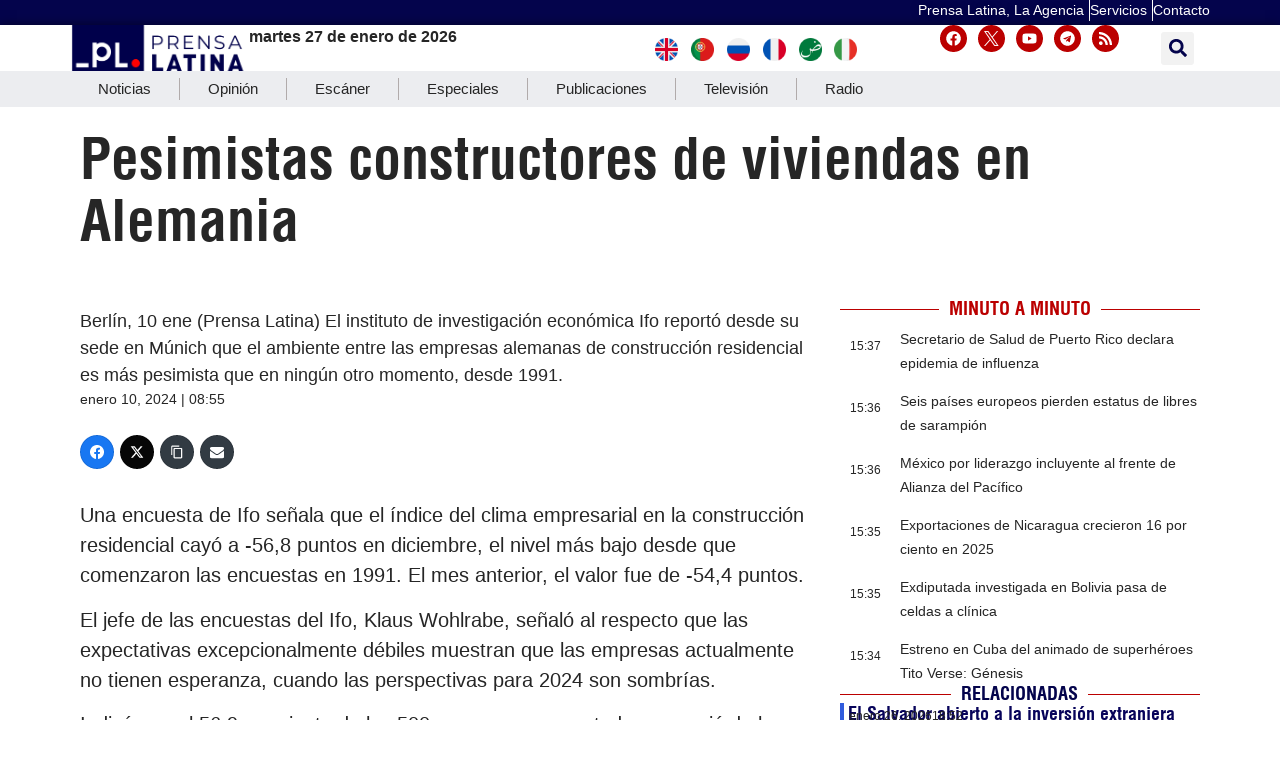

--- FILE ---
content_type: text/html; charset=UTF-8
request_url: https://www.prensa-latina.cu/2024/01/10/pesimistas-constructores-de-viviendas-en-alemania/
body_size: 32644
content:
<!doctype html>
<html dir="ltr" lang="es" prefix="og: https://ogp.me/ns#">
<head>
	<meta charset="UTF-8">
		<meta name="viewport" content="width=device-width, initial-scale=1">
	<link rel="profile" href="http://gmpg.org/xfn/11">
	<!-- Global site tag (gtag.js) - Google Analytics -->
	<script async src="https://www.googletagmanager.com/gtag/js?id=UA-68617633-1"></script>
        <script>
	  window.dataLayer = window.dataLayer || [];
          function gtag(){dataLayer.push(arguments);}
          gtag('js', new Date());

          gtag('config', 'UA-68617633-1', { cookie_flags: 'SameSite=None;Secure' });
        </script>
        
    <!-- Global site tag (gtag.js) - Google Analytics -->
    <script async src="https://www.googletagmanager.com/gtag/js?id=G-1RL233DVY7"></script>
    <script>
    window.dataLayer = window.dataLayer || [];
    function gtag(){dataLayer.push(arguments);}
    gtag('js', new Date());
    gtag('config', 'G-1RL233DVY7', { cookie_flags: 'SameSite=None;Secure' });
	</script>
     
    
	<title>Pesimistas constructores de viviendas en Alemania - Noticias Prensa Latina</title>

		<!-- All in One SEO 4.9.3 - aioseo.com -->
	<meta name="description" content="Berlín, 10 ene (Prensa Latina) El instituto de investigación económica Ifo reportó desde su sede en Múnich que el ambiente entre las empresas alemanas de construcción residencial es más pesimista que en ningún otro momento, desde 1991." />
	<meta name="robots" content="max-image-preview:large" />
	<meta name="author" content="Roberto F. Campos"/>
	<meta name="google-site-verification" content="CNrky8zCUdcFocK3pLaYCI_xEYTwKLBHuxiRQp6KVns" />
	<meta name="msvalidate.01" content="D4C964C84111571B667AB021FF4EC4C8" />
	<meta name="yandex-verification" content="cbddc9a5c8d4065f" />
	<meta name="keywords" content="economía,economia,nota informativa" />
	<link rel="canonical" href="https://www.prensa-latina.cu/2024/01/10/pesimistas-constructores-de-viviendas-en-alemania/" />
	<meta name="generator" content="All in One SEO (AIOSEO) 4.9.3" />
		<meta property="og:locale" content="es_ES" />
		<meta property="og:site_name" content="Noticias Prensa Latina - Actualizando minuto a minuto" />
		<meta property="og:type" content="article" />
		<meta property="og:title" content="Pesimistas constructores de viviendas en Alemania - Noticias Prensa Latina" />
		<meta property="og:description" content="Berlín, 10 ene (Prensa Latina) El instituto de investigación económica Ifo reportó desde su sede en Múnich que el ambiente entre las empresas alemanas de construcción residencial es más pesimista que en ningún otro momento, desde 1991." />
		<meta property="og:url" content="https://www.prensa-latina.cu/2024/01/10/pesimistas-constructores-de-viviendas-en-alemania/" />
		<meta property="og:image" content="https://www.prensa-latina.cu/wp-content/uploads/2024/05/soporte-news-pl-1.jpg" />
		<meta property="og:image:secure_url" content="https://www.prensa-latina.cu/wp-content/uploads/2024/05/soporte-news-pl-1.jpg" />
		<meta property="og:image:width" content="600" />
		<meta property="og:image:height" content="337" />
		<meta property="article:published_time" content="2024-01-10T13:55:13+00:00" />
		<meta property="article:modified_time" content="2024-01-10T13:55:13+00:00" />
		<meta property="article:publisher" content="https://www.facebook.com/AgenciaPrensaLatinaOficial" />
		<meta name="twitter:card" content="summary_large_image" />
		<meta name="twitter:site" content="@PrensaLatina_cu" />
		<meta name="twitter:title" content="Pesimistas constructores de viviendas en Alemania - Noticias Prensa Latina" />
		<meta name="twitter:description" content="Berlín, 10 ene (Prensa Latina) El instituto de investigación económica Ifo reportó desde su sede en Múnich que el ambiente entre las empresas alemanas de construcción residencial es más pesimista que en ningún otro momento, desde 1991." />
		<meta name="twitter:creator" content="@PrensaLatina_cu" />
		<meta name="twitter:image" content="https://www.prensa-latina.cu/wp-content/uploads/2024/05/soporte-news-pl-1.jpg" />
		<script type="application/ld+json" class="aioseo-schema">
			{"@context":"https:\/\/schema.org","@graph":[{"@type":"BlogPosting","@id":"https:\/\/www.prensa-latina.cu\/2024\/01\/10\/pesimistas-constructores-de-viviendas-en-alemania\/#blogposting","name":"Pesimistas constructores de viviendas en Alemania - Noticias Prensa Latina","headline":"Pesimistas constructores de viviendas en Alemania","author":{"@id":"https:\/\/www.prensa-latina.cu\/author\/rfc\/#author"},"publisher":{"@id":"https:\/\/www.prensa-latina.cu\/#organization"},"image":{"@type":"ImageObject","url":627941},"datePublished":"2024-01-10T08:55:13-05:00","dateModified":"2024-01-10T08:55:13-05:00","inLanguage":"es-ES","mainEntityOfPage":{"@id":"https:\/\/www.prensa-latina.cu\/2024\/01\/10\/pesimistas-constructores-de-viviendas-en-alemania\/#webpage"},"isPartOf":{"@id":"https:\/\/www.prensa-latina.cu\/2024\/01\/10\/pesimistas-constructores-de-viviendas-en-alemania\/#webpage"},"articleSection":"Economia, Nota Informativa, econom\u00eda, Europa"},{"@type":"BreadcrumbList","@id":"https:\/\/www.prensa-latina.cu\/2024\/01\/10\/pesimistas-constructores-de-viviendas-en-alemania\/#breadcrumblist","itemListElement":[{"@type":"ListItem","@id":"https:\/\/www.prensa-latina.cu#listItem","position":1,"name":"Portada","item":"https:\/\/www.prensa-latina.cu","nextItem":{"@type":"ListItem","@id":"https:\/\/www.prensa-latina.cu\/sample-page\/#listItem","name":"Sample Page"}},{"@type":"ListItem","@id":"https:\/\/www.prensa-latina.cu\/sample-page\/#listItem","position":2,"name":"Sample Page","item":"https:\/\/www.prensa-latina.cu\/sample-page\/","nextItem":{"@type":"ListItem","@id":"https:\/\/www.prensa-latina.cu\/seccion\/economia\/#listItem","name":"Economia"},"previousItem":{"@type":"ListItem","@id":"https:\/\/www.prensa-latina.cu#listItem","name":"Portada"}},{"@type":"ListItem","@id":"https:\/\/www.prensa-latina.cu\/seccion\/economia\/#listItem","position":3,"name":"Economia","item":"https:\/\/www.prensa-latina.cu\/seccion\/economia\/","nextItem":{"@type":"ListItem","@id":"https:\/\/www.prensa-latina.cu\/2024\/01\/10\/pesimistas-constructores-de-viviendas-en-alemania\/#listItem","name":"Pesimistas constructores de viviendas en Alemania"},"previousItem":{"@type":"ListItem","@id":"https:\/\/www.prensa-latina.cu\/sample-page\/#listItem","name":"Sample Page"}},{"@type":"ListItem","@id":"https:\/\/www.prensa-latina.cu\/2024\/01\/10\/pesimistas-constructores-de-viviendas-en-alemania\/#listItem","position":4,"name":"Pesimistas constructores de viviendas en Alemania","previousItem":{"@type":"ListItem","@id":"https:\/\/www.prensa-latina.cu\/seccion\/economia\/#listItem","name":"Economia"}}]},{"@type":"Organization","@id":"https:\/\/www.prensa-latina.cu\/#organization","name":"Prensa Latina","description":"Actualizando minuto a minuto","url":"https:\/\/www.prensa-latina.cu\/","logo":{"@type":"ImageObject","url":"https:\/\/www.prensa-latina.cu\/wp-content\/uploads\/2022\/05\/LOGO_PRENSA_LATINA.png","@id":"https:\/\/www.prensa-latina.cu\/2024\/01\/10\/pesimistas-constructores-de-viviendas-en-alemania\/#organizationLogo"},"image":{"@id":"https:\/\/www.prensa-latina.cu\/2024\/01\/10\/pesimistas-constructores-de-viviendas-en-alemania\/#organizationLogo"},"sameAs":["https:\/\/www.facebook.com\/AgenciaPrensaLatinaOficial","https:\/\/twitter.com\/PrensaLatina_cu","https:\/\/www.youtube.com\/@AgenciaPrensaLatina"]},{"@type":"Person","@id":"https:\/\/www.prensa-latina.cu\/author\/rfc\/#author","url":"https:\/\/www.prensa-latina.cu\/author\/rfc\/","name":"Roberto F. Campos","image":{"@type":"ImageObject","@id":"https:\/\/www.prensa-latina.cu\/2024\/01\/10\/pesimistas-constructores-de-viviendas-en-alemania\/#authorImage","url":"https:\/\/secure.gravatar.com\/avatar\/7dccb23f98b0cd970abc09497f25aa24497bc7efcea05bf156e7da641ad82811?s=96&d=mm&r=g","width":96,"height":96,"caption":"Roberto F. Campos"}},{"@type":"WebPage","@id":"https:\/\/www.prensa-latina.cu\/2024\/01\/10\/pesimistas-constructores-de-viviendas-en-alemania\/#webpage","url":"https:\/\/www.prensa-latina.cu\/2024\/01\/10\/pesimistas-constructores-de-viviendas-en-alemania\/","name":"Pesimistas constructores de viviendas en Alemania - Noticias Prensa Latina","description":"Berl\u00edn, 10 ene (Prensa Latina) El instituto de investigaci\u00f3n econ\u00f3mica Ifo report\u00f3 desde su sede en M\u00fanich que el ambiente entre las empresas alemanas de construcci\u00f3n residencial es m\u00e1s pesimista que en ning\u00fan otro momento, desde 1991.","inLanguage":"es-ES","isPartOf":{"@id":"https:\/\/www.prensa-latina.cu\/#website"},"breadcrumb":{"@id":"https:\/\/www.prensa-latina.cu\/2024\/01\/10\/pesimistas-constructores-de-viviendas-en-alemania\/#breadcrumblist"},"author":{"@id":"https:\/\/www.prensa-latina.cu\/author\/rfc\/#author"},"creator":{"@id":"https:\/\/www.prensa-latina.cu\/author\/rfc\/#author"},"image":{"@type":"ImageObject","url":627941,"@id":"https:\/\/www.prensa-latina.cu\/2024\/01\/10\/pesimistas-constructores-de-viviendas-en-alemania\/#mainImage"},"primaryImageOfPage":{"@id":"https:\/\/www.prensa-latina.cu\/2024\/01\/10\/pesimistas-constructores-de-viviendas-en-alemania\/#mainImage"},"datePublished":"2024-01-10T08:55:13-05:00","dateModified":"2024-01-10T08:55:13-05:00"},{"@type":"WebSite","@id":"https:\/\/www.prensa-latina.cu\/#website","url":"https:\/\/www.prensa-latina.cu\/","name":"Prensa Latina","description":"Actualizando minuto a minuto","inLanguage":"es-ES","publisher":{"@id":"https:\/\/www.prensa-latina.cu\/#organization"}}]}
		</script>
		<!-- All in One SEO -->

			<script>
				var adminBaseUrl = "https:\/\/www.prensa-latina.cu\/wp-admin\/";
				// If the iframe loaded a frontend page (not wp-admin), open it in the main window
				var keywordsAllowed = ["","elementor","microthemer","trp-edit-translation","brizy-edit-iframe","oxygen","dp_action=dfg_popup_fetch","?rand=","bricks=run&brickspreview","template-preview=","breakdance_iframe=true"];
				var keywordFound = false;
				try {
					// If the BB builder loaded inside our iframe, redirect to the parent window in a way compatible with CORS
					if (window.parent !== window && window.location.href.indexOf('?fl_builder') > -1) {
						window.parent.postMessage(JSON.stringify({
							'functionName': 'vgfaNavigateTo',
							'arguments': window.location.href,
							'iframeId': null
						}), '*');
					} else {
						if (window.parent.location.href.indexOf(adminBaseUrl) < 0 && window.parent.location.href !== window.location.href) {

							keywordsAllowed.forEach(function (keyword) {
								if (keyword && (window.location.href.indexOf(keyword) > -1 || window.parent.location.href.indexOf(keyword) > -1)) {
									keywordFound = true;
								}
							});
							// Redirect if it is an url
							if (!keywordFound && window.location.href.indexOf('http') > -1) {
								window.parent.location.href = window.location.href.split('#')[0];
							}
						}
					}
				} finally {

				}
			</script>
			<link rel='dns-prefetch' href='//www.prensa-latina.cu' />
<link rel="alternate" type="application/rss+xml" title="Noticias Prensa Latina &raquo; Feed" href="https://www.prensa-latina.cu/feed/" />
<link rel="alternate" type="application/rss+xml" title="Noticias Prensa Latina &raquo; Feed de los comentarios" href="https://www.prensa-latina.cu/comments/feed/" />
<link rel="alternate" type="application/rss+xml" title="Noticias Prensa Latina &raquo; Comentario Pesimistas constructores de viviendas en Alemania del feed" href="https://www.prensa-latina.cu/2024/01/10/pesimistas-constructores-de-viviendas-en-alemania/feed/" />
<link rel="alternate" title="oEmbed (JSON)" type="application/json+oembed" href="https://www.prensa-latina.cu/wp-json/oembed/1.0/embed?url=https%3A%2F%2Fwww.prensa-latina.cu%2F2024%2F01%2F10%2Fpesimistas-constructores-de-viviendas-en-alemania%2F" />
<link rel="alternate" title="oEmbed (XML)" type="text/xml+oembed" href="https://www.prensa-latina.cu/wp-json/oembed/1.0/embed?url=https%3A%2F%2Fwww.prensa-latina.cu%2F2024%2F01%2F10%2Fpesimistas-constructores-de-viviendas-en-alemania%2F&#038;format=xml" />
<!-- www.prensa-latina.cu is managing ads with Advanced Ads 2.0.16 – https://wpadvancedads.com/ --><script id="prens-ready">
			window.advanced_ads_ready=function(e,a){a=a||"complete";var d=function(e){return"interactive"===a?"loading"!==e:"complete"===e};d(document.readyState)?e():document.addEventListener("readystatechange",(function(a){d(a.target.readyState)&&e()}),{once:"interactive"===a})},window.advanced_ads_ready_queue=window.advanced_ads_ready_queue||[];		</script>
		<style id='wp-img-auto-sizes-contain-inline-css'>
img:is([sizes=auto i],[sizes^="auto," i]){contain-intrinsic-size:3000px 1500px}
/*# sourceURL=wp-img-auto-sizes-contain-inline-css */
</style>
<link rel='stylesheet' id='dce-dynamic-visibility-style-css' href='https://www.prensa-latina.cu/wp-content/plugins/dynamic-visibility-for-elementor/assets/css/dynamic-visibility.css?ver=6.0.2' media='all' />
<style id='wp-emoji-styles-inline-css'>

	img.wp-smiley, img.emoji {
		display: inline !important;
		border: none !important;
		box-shadow: none !important;
		height: 1em !important;
		width: 1em !important;
		margin: 0 0.07em !important;
		vertical-align: -0.1em !important;
		background: none !important;
		padding: 0 !important;
	}
/*# sourceURL=wp-emoji-styles-inline-css */
</style>
<link rel='stylesheet' id='wp-block-library-css' href='https://www.prensa-latina.cu/wp-includes/css/dist/block-library/style.min.css?ver=6.9' media='all' />
<link rel='stylesheet' id='aioseo/css/src/vue/standalone/blocks/table-of-contents/global.scss-css' href='https://www.prensa-latina.cu/wp-content/plugins/all-in-one-seo-pack/dist/Lite/assets/css/table-of-contents/global.e90f6d47.css?ver=4.9.3' media='all' />
<style id='global-styles-inline-css'>
:root{--wp--preset--aspect-ratio--square: 1;--wp--preset--aspect-ratio--4-3: 4/3;--wp--preset--aspect-ratio--3-4: 3/4;--wp--preset--aspect-ratio--3-2: 3/2;--wp--preset--aspect-ratio--2-3: 2/3;--wp--preset--aspect-ratio--16-9: 16/9;--wp--preset--aspect-ratio--9-16: 9/16;--wp--preset--color--black: #000000;--wp--preset--color--cyan-bluish-gray: #abb8c3;--wp--preset--color--white: #ffffff;--wp--preset--color--pale-pink: #f78da7;--wp--preset--color--vivid-red: #cf2e2e;--wp--preset--color--luminous-vivid-orange: #ff6900;--wp--preset--color--luminous-vivid-amber: #fcb900;--wp--preset--color--light-green-cyan: #7bdcb5;--wp--preset--color--vivid-green-cyan: #00d084;--wp--preset--color--pale-cyan-blue: #8ed1fc;--wp--preset--color--vivid-cyan-blue: #0693e3;--wp--preset--color--vivid-purple: #9b51e0;--wp--preset--gradient--vivid-cyan-blue-to-vivid-purple: linear-gradient(135deg,rgb(6,147,227) 0%,rgb(155,81,224) 100%);--wp--preset--gradient--light-green-cyan-to-vivid-green-cyan: linear-gradient(135deg,rgb(122,220,180) 0%,rgb(0,208,130) 100%);--wp--preset--gradient--luminous-vivid-amber-to-luminous-vivid-orange: linear-gradient(135deg,rgb(252,185,0) 0%,rgb(255,105,0) 100%);--wp--preset--gradient--luminous-vivid-orange-to-vivid-red: linear-gradient(135deg,rgb(255,105,0) 0%,rgb(207,46,46) 100%);--wp--preset--gradient--very-light-gray-to-cyan-bluish-gray: linear-gradient(135deg,rgb(238,238,238) 0%,rgb(169,184,195) 100%);--wp--preset--gradient--cool-to-warm-spectrum: linear-gradient(135deg,rgb(74,234,220) 0%,rgb(151,120,209) 20%,rgb(207,42,186) 40%,rgb(238,44,130) 60%,rgb(251,105,98) 80%,rgb(254,248,76) 100%);--wp--preset--gradient--blush-light-purple: linear-gradient(135deg,rgb(255,206,236) 0%,rgb(152,150,240) 100%);--wp--preset--gradient--blush-bordeaux: linear-gradient(135deg,rgb(254,205,165) 0%,rgb(254,45,45) 50%,rgb(107,0,62) 100%);--wp--preset--gradient--luminous-dusk: linear-gradient(135deg,rgb(255,203,112) 0%,rgb(199,81,192) 50%,rgb(65,88,208) 100%);--wp--preset--gradient--pale-ocean: linear-gradient(135deg,rgb(255,245,203) 0%,rgb(182,227,212) 50%,rgb(51,167,181) 100%);--wp--preset--gradient--electric-grass: linear-gradient(135deg,rgb(202,248,128) 0%,rgb(113,206,126) 100%);--wp--preset--gradient--midnight: linear-gradient(135deg,rgb(2,3,129) 0%,rgb(40,116,252) 100%);--wp--preset--font-size--small: 13px;--wp--preset--font-size--medium: 20px;--wp--preset--font-size--large: 36px;--wp--preset--font-size--x-large: 42px;--wp--preset--spacing--20: 0.44rem;--wp--preset--spacing--30: 0.67rem;--wp--preset--spacing--40: 1rem;--wp--preset--spacing--50: 1.5rem;--wp--preset--spacing--60: 2.25rem;--wp--preset--spacing--70: 3.38rem;--wp--preset--spacing--80: 5.06rem;--wp--preset--shadow--natural: 6px 6px 9px rgba(0, 0, 0, 0.2);--wp--preset--shadow--deep: 12px 12px 50px rgba(0, 0, 0, 0.4);--wp--preset--shadow--sharp: 6px 6px 0px rgba(0, 0, 0, 0.2);--wp--preset--shadow--outlined: 6px 6px 0px -3px rgb(255, 255, 255), 6px 6px rgb(0, 0, 0);--wp--preset--shadow--crisp: 6px 6px 0px rgb(0, 0, 0);}:root { --wp--style--global--content-size: 800px;--wp--style--global--wide-size: 1200px; }:where(body) { margin: 0; }.wp-site-blocks > .alignleft { float: left; margin-right: 2em; }.wp-site-blocks > .alignright { float: right; margin-left: 2em; }.wp-site-blocks > .aligncenter { justify-content: center; margin-left: auto; margin-right: auto; }:where(.wp-site-blocks) > * { margin-block-start: 24px; margin-block-end: 0; }:where(.wp-site-blocks) > :first-child { margin-block-start: 0; }:where(.wp-site-blocks) > :last-child { margin-block-end: 0; }:root { --wp--style--block-gap: 24px; }:root :where(.is-layout-flow) > :first-child{margin-block-start: 0;}:root :where(.is-layout-flow) > :last-child{margin-block-end: 0;}:root :where(.is-layout-flow) > *{margin-block-start: 24px;margin-block-end: 0;}:root :where(.is-layout-constrained) > :first-child{margin-block-start: 0;}:root :where(.is-layout-constrained) > :last-child{margin-block-end: 0;}:root :where(.is-layout-constrained) > *{margin-block-start: 24px;margin-block-end: 0;}:root :where(.is-layout-flex){gap: 24px;}:root :where(.is-layout-grid){gap: 24px;}.is-layout-flow > .alignleft{float: left;margin-inline-start: 0;margin-inline-end: 2em;}.is-layout-flow > .alignright{float: right;margin-inline-start: 2em;margin-inline-end: 0;}.is-layout-flow > .aligncenter{margin-left: auto !important;margin-right: auto !important;}.is-layout-constrained > .alignleft{float: left;margin-inline-start: 0;margin-inline-end: 2em;}.is-layout-constrained > .alignright{float: right;margin-inline-start: 2em;margin-inline-end: 0;}.is-layout-constrained > .aligncenter{margin-left: auto !important;margin-right: auto !important;}.is-layout-constrained > :where(:not(.alignleft):not(.alignright):not(.alignfull)){max-width: var(--wp--style--global--content-size);margin-left: auto !important;margin-right: auto !important;}.is-layout-constrained > .alignwide{max-width: var(--wp--style--global--wide-size);}body .is-layout-flex{display: flex;}.is-layout-flex{flex-wrap: wrap;align-items: center;}.is-layout-flex > :is(*, div){margin: 0;}body .is-layout-grid{display: grid;}.is-layout-grid > :is(*, div){margin: 0;}body{padding-top: 0px;padding-right: 0px;padding-bottom: 0px;padding-left: 0px;}a:where(:not(.wp-element-button)){text-decoration: underline;}:root :where(.wp-element-button, .wp-block-button__link){background-color: #32373c;border-width: 0;color: #fff;font-family: inherit;font-size: inherit;font-style: inherit;font-weight: inherit;letter-spacing: inherit;line-height: inherit;padding-top: calc(0.667em + 2px);padding-right: calc(1.333em + 2px);padding-bottom: calc(0.667em + 2px);padding-left: calc(1.333em + 2px);text-decoration: none;text-transform: inherit;}.has-black-color{color: var(--wp--preset--color--black) !important;}.has-cyan-bluish-gray-color{color: var(--wp--preset--color--cyan-bluish-gray) !important;}.has-white-color{color: var(--wp--preset--color--white) !important;}.has-pale-pink-color{color: var(--wp--preset--color--pale-pink) !important;}.has-vivid-red-color{color: var(--wp--preset--color--vivid-red) !important;}.has-luminous-vivid-orange-color{color: var(--wp--preset--color--luminous-vivid-orange) !important;}.has-luminous-vivid-amber-color{color: var(--wp--preset--color--luminous-vivid-amber) !important;}.has-light-green-cyan-color{color: var(--wp--preset--color--light-green-cyan) !important;}.has-vivid-green-cyan-color{color: var(--wp--preset--color--vivid-green-cyan) !important;}.has-pale-cyan-blue-color{color: var(--wp--preset--color--pale-cyan-blue) !important;}.has-vivid-cyan-blue-color{color: var(--wp--preset--color--vivid-cyan-blue) !important;}.has-vivid-purple-color{color: var(--wp--preset--color--vivid-purple) !important;}.has-black-background-color{background-color: var(--wp--preset--color--black) !important;}.has-cyan-bluish-gray-background-color{background-color: var(--wp--preset--color--cyan-bluish-gray) !important;}.has-white-background-color{background-color: var(--wp--preset--color--white) !important;}.has-pale-pink-background-color{background-color: var(--wp--preset--color--pale-pink) !important;}.has-vivid-red-background-color{background-color: var(--wp--preset--color--vivid-red) !important;}.has-luminous-vivid-orange-background-color{background-color: var(--wp--preset--color--luminous-vivid-orange) !important;}.has-luminous-vivid-amber-background-color{background-color: var(--wp--preset--color--luminous-vivid-amber) !important;}.has-light-green-cyan-background-color{background-color: var(--wp--preset--color--light-green-cyan) !important;}.has-vivid-green-cyan-background-color{background-color: var(--wp--preset--color--vivid-green-cyan) !important;}.has-pale-cyan-blue-background-color{background-color: var(--wp--preset--color--pale-cyan-blue) !important;}.has-vivid-cyan-blue-background-color{background-color: var(--wp--preset--color--vivid-cyan-blue) !important;}.has-vivid-purple-background-color{background-color: var(--wp--preset--color--vivid-purple) !important;}.has-black-border-color{border-color: var(--wp--preset--color--black) !important;}.has-cyan-bluish-gray-border-color{border-color: var(--wp--preset--color--cyan-bluish-gray) !important;}.has-white-border-color{border-color: var(--wp--preset--color--white) !important;}.has-pale-pink-border-color{border-color: var(--wp--preset--color--pale-pink) !important;}.has-vivid-red-border-color{border-color: var(--wp--preset--color--vivid-red) !important;}.has-luminous-vivid-orange-border-color{border-color: var(--wp--preset--color--luminous-vivid-orange) !important;}.has-luminous-vivid-amber-border-color{border-color: var(--wp--preset--color--luminous-vivid-amber) !important;}.has-light-green-cyan-border-color{border-color: var(--wp--preset--color--light-green-cyan) !important;}.has-vivid-green-cyan-border-color{border-color: var(--wp--preset--color--vivid-green-cyan) !important;}.has-pale-cyan-blue-border-color{border-color: var(--wp--preset--color--pale-cyan-blue) !important;}.has-vivid-cyan-blue-border-color{border-color: var(--wp--preset--color--vivid-cyan-blue) !important;}.has-vivid-purple-border-color{border-color: var(--wp--preset--color--vivid-purple) !important;}.has-vivid-cyan-blue-to-vivid-purple-gradient-background{background: var(--wp--preset--gradient--vivid-cyan-blue-to-vivid-purple) !important;}.has-light-green-cyan-to-vivid-green-cyan-gradient-background{background: var(--wp--preset--gradient--light-green-cyan-to-vivid-green-cyan) !important;}.has-luminous-vivid-amber-to-luminous-vivid-orange-gradient-background{background: var(--wp--preset--gradient--luminous-vivid-amber-to-luminous-vivid-orange) !important;}.has-luminous-vivid-orange-to-vivid-red-gradient-background{background: var(--wp--preset--gradient--luminous-vivid-orange-to-vivid-red) !important;}.has-very-light-gray-to-cyan-bluish-gray-gradient-background{background: var(--wp--preset--gradient--very-light-gray-to-cyan-bluish-gray) !important;}.has-cool-to-warm-spectrum-gradient-background{background: var(--wp--preset--gradient--cool-to-warm-spectrum) !important;}.has-blush-light-purple-gradient-background{background: var(--wp--preset--gradient--blush-light-purple) !important;}.has-blush-bordeaux-gradient-background{background: var(--wp--preset--gradient--blush-bordeaux) !important;}.has-luminous-dusk-gradient-background{background: var(--wp--preset--gradient--luminous-dusk) !important;}.has-pale-ocean-gradient-background{background: var(--wp--preset--gradient--pale-ocean) !important;}.has-electric-grass-gradient-background{background: var(--wp--preset--gradient--electric-grass) !important;}.has-midnight-gradient-background{background: var(--wp--preset--gradient--midnight) !important;}.has-small-font-size{font-size: var(--wp--preset--font-size--small) !important;}.has-medium-font-size{font-size: var(--wp--preset--font-size--medium) !important;}.has-large-font-size{font-size: var(--wp--preset--font-size--large) !important;}.has-x-large-font-size{font-size: var(--wp--preset--font-size--x-large) !important;}
:root :where(.wp-block-pullquote){font-size: 1.5em;line-height: 1.6;}
/*# sourceURL=global-styles-inline-css */
</style>
<link rel='stylesheet' id='Destacada1_Api2Nota_widget-css' href='https://www.prensa-latina.cu/wp-content/plugins/display%20news%20api%20pl/css/featcards.css?ver=6.9' media='all' />
<link rel='stylesheet' id='Destacada2_Api2Nota_widget-css' href='https://www.prensa-latina.cu/wp-content/plugins/display%20news%20api%20pl/css/2newsapi.css?ver=6.9' media='all' />
<link rel='stylesheet' id='video_Api2Nota_widget-css' href='https://www.prensa-latina.cu/wp-content/plugins/display%20news%20api%20pl/css/featcards.css?ver=6.9' media='all' />
<link rel='stylesheet' id='bootstrap-css' href='https://www.prensa-latina.cu/wp-content/plugins/pl-widget/public/css/bootstrap.min.css?ver=4.5.2' media='all' />
<link rel='stylesheet' id='slide-portada-css' href='https://www.prensa-latina.cu/wp-content/plugins/pl-widget/public/css/slide-portada.css?ver=0.1.2' media='all' />
<link rel='stylesheet' id='newscard3grid-css' href='https://www.prensa-latina.cu/wp-content/plugins/pl-widget/public/css/newscard3grid.css?ver=0.1.2' media='all' />
<link rel='stylesheet' id='feature4news-css' href='https://www.prensa-latina.cu/wp-content/plugins/pl-widget/public/css/feature4news.css?ver=0.1.2' media='all' />
<link rel='stylesheet' id='1onlynews-css' href='https://www.prensa-latina.cu/wp-content/plugins/pl-widget/public/css/1onlynews.css?ver=0.1.2' media='all' />
<link rel='stylesheet' id='opinioncardsnews-css' href='https://www.prensa-latina.cu/wp-content/plugins/pl-widget/public/css/opinioncardsnews.css?ver=0.1.2' media='all' />
<link rel='stylesheet' id='boxsimplenews-css' href='https://www.prensa-latina.cu/wp-content/plugins/pl-widget/public/css/boxsimplenews.css?ver=0.1.2' media='all' />
<link rel='stylesheet' id='boxsimpletittle-css' href='https://www.prensa-latina.cu/wp-content/plugins/pl-widget/public/css/boxsimpletittle.css?ver=0.1.2' media='all' />
<link rel='stylesheet' id='2news-css' href='https://www.prensa-latina.cu/wp-content/plugins/pl-widget/public/css/1onlynews.css?ver=0.1.2' media='all' />
<link rel='stylesheet' id='2subnews-css' href='https://www.prensa-latina.cu/wp-content/plugins/pl-widget/public/css/boxsimplenews.css?ver=0.1.2' media='all' />
<link rel='stylesheet' id='2subtitles-css' href='https://www.prensa-latina.cu/wp-content/plugins/pl-widget/public/css/boxsimpletittle.css?ver=0.1.2' media='all' />
<link rel='stylesheet' id='3_principales-css' href='https://www.prensa-latina.cu/wp-content/plugins/pl-widget/public/css/3-principales.css?ver=0.1.2' media='all' />
<link rel='stylesheet' id='1_principal-css' href='https://www.prensa-latina.cu/wp-content/plugins/pl-widget/public/css/1-principal.css?ver=0.1.2' media='all' />
<link rel='stylesheet' id='1_notadestacada-css' href='https://www.prensa-latina.cu/wp-content/plugins/pl-widget/public/css/1-notadestacada.css?ver=0.1.2' media='all' />
<link rel='stylesheet' id='pltv-css' href='https://www.prensa-latina.cu/wp-content/plugins/pl-widget/public/css/pltv.css?ver=0.1.2' media='all' />
<link rel='stylesheet' id='newscard4-css' href='https://www.prensa-latina.cu/wp-content/plugins/pl-widget/public/css/newscard4.css?ver=0.1.2' media='all' />
<link rel='stylesheet' id='3tvrel-css' href='https://www.prensa-latina.cu/wp-content/plugins/pl-widget/public/css/3tvrel.css?ver=0.1.2' media='all' />
<link rel='stylesheet' id='4Ads-css' href='https://www.prensa-latina.cu/wp-content/plugins/pl-widget/public/css/4Ads.css?ver=0.1.2' media='all' />
<link rel='stylesheet' id='timeline-css' href='https://www.prensa-latina.cu/wp-content/plugins/pl-widget/public/css/timeline.css?ver=0.1.2' media='all' />
<link rel='stylesheet' id='urgente-css' href='https://www.prensa-latina.cu/wp-content/plugins/pl-widget/public/css/breakingnews.css?ver=0.1.2' media='all' />
<link rel='stylesheet' id='3newscard-css' href='https://www.prensa-latina.cu/wp-content/plugins/pl-widget/public/css/3newscard.css?ver=0.1.2' media='all' />
<link rel='stylesheet' id='styles-css' href='https://www.prensa-latina.cu/wp-content/plugins/pl-widget/public/css/styles.css?ver=0.1.2' media='all' />
<link rel='stylesheet' id='user-session-synchronizer-frontend-css' href='https://www.prensa-latina.cu/wp-content/plugins/user-session-synchronizer/assets/css/frontend.css?ver=1.0.0' media='all' />
<link rel='stylesheet' id='style-widget-css' href='https://www.prensa-latina.cu/wp-content/themes/hello-theme-child-master/style.css?ver=6.9' media='all' />
<link rel='stylesheet' id='hello-elementor-css' href='https://www.prensa-latina.cu/wp-content/themes/hello-elementor/assets/css/reset.css?ver=3.4.5' media='all' />
<link rel='stylesheet' id='hello-elementor-theme-style-css' href='https://www.prensa-latina.cu/wp-content/themes/hello-elementor/assets/css/theme.css?ver=3.4.5' media='all' />
<link rel='stylesheet' id='hello-elementor-header-footer-css' href='https://www.prensa-latina.cu/wp-content/themes/hello-elementor/assets/css/header-footer.css?ver=3.4.5' media='all' />
<link rel='stylesheet' id='elementor-frontend-css' href='https://www.prensa-latina.cu/wp-content/plugins/elementor/assets/css/frontend.min.css?ver=3.34.1' media='all' />
<link rel='stylesheet' id='elementor-post-6-css' href='https://www.prensa-latina.cu/wp-content/uploads/elementor/css/post-6.css?ver=1768885641' media='all' />
<link rel='stylesheet' id='widget-image-css' href='https://www.prensa-latina.cu/wp-content/plugins/elementor/assets/css/widget-image.min.css?ver=3.34.1' media='all' />
<link rel='stylesheet' id='e-animation-shrink-css' href='https://www.prensa-latina.cu/wp-content/plugins/elementor/assets/lib/animations/styles/e-animation-shrink.min.css?ver=3.34.1' media='all' />
<link rel='stylesheet' id='widget-social-icons-css' href='https://www.prensa-latina.cu/wp-content/plugins/elementor/assets/css/widget-social-icons.min.css?ver=3.34.1' media='all' />
<link rel='stylesheet' id='e-apple-webkit-css' href='https://www.prensa-latina.cu/wp-content/plugins/elementor/assets/css/conditionals/apple-webkit.min.css?ver=3.34.1' media='all' />
<link rel='stylesheet' id='widget-search-form-css' href='https://www.prensa-latina.cu/wp-content/plugins/elementor-pro/assets/css/widget-search-form.min.css?ver=3.34.0' media='all' />
<link rel='stylesheet' id='e-sticky-css' href='https://www.prensa-latina.cu/wp-content/plugins/elementor-pro/assets/css/modules/sticky.min.css?ver=3.34.0' media='all' />
<link rel='stylesheet' id='widget-nav-menu-css' href='https://www.prensa-latina.cu/wp-content/plugins/elementor-pro/assets/css/widget-nav-menu.min.css?ver=3.34.0' media='all' />
<link rel='stylesheet' id='widget-icon-box-css' href='https://www.prensa-latina.cu/wp-content/plugins/elementor/assets/css/widget-icon-box.min.css?ver=3.34.1' media='all' />
<link rel='stylesheet' id='widget-heading-css' href='https://www.prensa-latina.cu/wp-content/plugins/elementor/assets/css/widget-heading.min.css?ver=3.34.1' media='all' />
<link rel='stylesheet' id='swiper-css' href='https://www.prensa-latina.cu/wp-content/plugins/elementor/assets/lib/swiper/v8/css/swiper.min.css?ver=8.4.5' media='all' />
<link rel='stylesheet' id='e-swiper-css' href='https://www.prensa-latina.cu/wp-content/plugins/elementor/assets/css/conditionals/e-swiper.min.css?ver=3.34.1' media='all' />
<link rel='stylesheet' id='widget-media-carousel-css' href='https://www.prensa-latina.cu/wp-content/plugins/elementor-pro/assets/css/widget-media-carousel.min.css?ver=3.34.0' media='all' />
<link rel='stylesheet' id='widget-carousel-module-base-css' href='https://www.prensa-latina.cu/wp-content/plugins/elementor-pro/assets/css/widget-carousel-module-base.min.css?ver=3.34.0' media='all' />
<link rel='stylesheet' id='widget-divider-css' href='https://www.prensa-latina.cu/wp-content/plugins/elementor/assets/css/widget-divider.min.css?ver=3.34.1' media='all' />
<link rel='stylesheet' id='widget-post-info-css' href='https://www.prensa-latina.cu/wp-content/plugins/elementor-pro/assets/css/widget-post-info.min.css?ver=3.34.0' media='all' />
<link rel='stylesheet' id='widget-icon-list-css' href='https://www.prensa-latina.cu/wp-content/plugins/elementor/assets/css/widget-icon-list.min.css?ver=3.34.1' media='all' />
<link rel='stylesheet' id='widget-loop-common-css' href='https://www.prensa-latina.cu/wp-content/plugins/elementor-pro/assets/css/widget-loop-common.min.css?ver=3.34.0' media='all' />
<link rel='stylesheet' id='widget-loop-grid-css' href='https://www.prensa-latina.cu/wp-content/plugins/elementor-pro/assets/css/widget-loop-grid.min.css?ver=3.34.0' media='all' />
<link rel='stylesheet' id='e-animation-slideInLeft-css' href='https://www.prensa-latina.cu/wp-content/plugins/elementor/assets/lib/animations/styles/slideInLeft.min.css?ver=3.34.1' media='all' />
<link rel='stylesheet' id='e-animation-slideInRight-css' href='https://www.prensa-latina.cu/wp-content/plugins/elementor/assets/lib/animations/styles/slideInRight.min.css?ver=3.34.1' media='all' />
<link rel='stylesheet' id='e-popup-css' href='https://www.prensa-latina.cu/wp-content/plugins/elementor-pro/assets/css/conditionals/popup.min.css?ver=3.34.0' media='all' />
<link rel='stylesheet' id='e-animation-fadeInLeft-css' href='https://www.prensa-latina.cu/wp-content/plugins/elementor/assets/lib/animations/styles/fadeInLeft.min.css?ver=3.34.1' media='all' />
<link rel='stylesheet' id='elementor-post-526347-css' href='https://www.prensa-latina.cu/wp-content/uploads/elementor/css/post-526347.css?ver=1768885563' media='all' />
<link rel='stylesheet' id='elementor-post-526391-css' href='https://www.prensa-latina.cu/wp-content/uploads/elementor/css/post-526391.css?ver=1768885568' media='all' />
<link rel='stylesheet' id='elementor-post-523719-css' href='https://www.prensa-latina.cu/wp-content/uploads/elementor/css/post-523719.css?ver=1768885563' media='all' />
<link rel='stylesheet' id='elementor-post-526562-css' href='https://www.prensa-latina.cu/wp-content/uploads/elementor/css/post-526562.css?ver=1768885586' media='all' />
<link rel='stylesheet' id='elementor-post-528936-css' href='https://www.prensa-latina.cu/wp-content/uploads/elementor/css/post-528936.css?ver=1768885573' media='all' />
<link rel='stylesheet' id='hello-elementor-child-style-css' href='https://www.prensa-latina.cu/wp-content/themes/hello-theme-child-master/style.css?ver=1.0.0' media='all' />
<link rel='stylesheet' id='elementor-gf-local-roboto-css' href='https://www.prensa-latina.cu/wp-content/uploads/elementor/google-fonts/css/roboto.css?ver=1751052140' media='all' />
<link rel='stylesheet' id='elementor-gf-local-robotoslab-css' href='https://www.prensa-latina.cu/wp-content/uploads/elementor/google-fonts/css/robotoslab.css?ver=1751052086' media='all' />
<link rel='stylesheet' id='elementor-icons-twitter_x-1-css' href='https://www.prensa-latina.cu/wp-content/uploads/elementor/custom-icons/twitter_x-1/css/twitter_x.css?ver=1.0.0' media='all' />
<script src="https://www.prensa-latina.cu/wp-includes/js/jquery/jquery.min.js?ver=3.7.1" id="jquery-core-js"></script>
<script src="https://www.prensa-latina.cu/wp-includes/js/jquery/jquery-migrate.min.js?ver=3.4.1" id="jquery-migrate-js"></script>
<script src="https://www.prensa-latina.cu/wp-content/plugins/pl-widget/public/js/jquery.min.js?ver=3.5.1" id="custom_jquery-js"></script>
<script src="https://www.prensa-latina.cu/wp-content/plugins/user-session-synchronizer/assets/js/frontend.min.js?ver=1.0.0" id="user-session-synchronizer-frontend-js"></script>
<script id="advanced-ads-advanced-js-js-extra">
var advads_options = {"blog_id":"1","privacy":{"enabled":false,"consent-method":"","custom-cookie-name":"","custom-cookie-value":"","state":"not_needed"}};
//# sourceURL=advanced-ads-advanced-js-js-extra
</script>
<script src="https://www.prensa-latina.cu/wp-content/plugins/advanced-ads/public/assets/js/advanced.min.js?ver=2.0.16" id="advanced-ads-advanced-js-js"></script>
<link rel="https://api.w.org/" href="https://www.prensa-latina.cu/wp-json/" /><link rel="alternate" title="JSON" type="application/json" href="https://www.prensa-latina.cu/wp-json/wp/v2/posts/627866" /><link rel="EditURI" type="application/rsd+xml" title="RSD" href="https://www.prensa-latina.cu/xmlrpc.php?rsd" />
<meta name="generator" content="WordPress 6.9" />
<link rel='shortlink' href='https://www.prensa-latina.cu/?p=627866' />
    <style>
        .bcc-widget-333 { 
            width: 100%; 
            max-width: 333px; 
            background: #fff; 
            border: 1px solid #e0e0e0; 
            border-radius: 8px; 
            overflow: hidden; 
            font-family: -apple-system, BlinkMacSystemFont, "Segoe UI", Roboto, sans-serif;
            box-shadow: 0 4px 12px rgba(0,0,0,0.08);
            margin: 0 auto;
        }
        .bcc-header { 
            background: #1a1a1a; 
            color: #e2b44f; 
            padding: 12px; 
            text-align: center; 
            font-weight: 800; 
            text-transform: uppercase; 
            font-size: 12px; 
            letter-spacing: 1px;
        }
        .bcc-subheader { 
            background: #f8f8f8; 
            color: #444; 
            text-align: center; 
            font-size: 12px; 
            padding: 8px; 
            border-bottom: 1px solid #eee; 
            font-weight: 700;
        }
        .bcc-row { 
            display: flex; 
            justify-content: space-between; 
            align-items: center; 
            padding: 10px 15px; 
            border-bottom: 1px solid #f0f0f0;
        }
        .bcc-row:last-child { border-bottom: none; }
        
        .bcc-coin-wrapper { 
            display: flex; 
            align-items: center; 
            gap: 10px;
            flex-shrink: 0;
        }
        
        .bcc-flag { width: 24px; height: 16px; object-fit: cover; border-radius: 2px; box-shadow: 0 1px 2px rgba(0,0,0,0.1); }
        .bcc-coin { font-weight: 800; color: #333; font-size: 14px; }
        
        /* Contenedor de valores alineado a la derecha */
        .bcc-values-container {
            display: flex;
            align-items: center;
            gap: 12px;
            justify-content: flex-end;
            flex-grow: 1;
        }

        .bcc-price { 
            font-weight: 900; 
            color: #1a1a1a; 
            font-size: 17px;
            line-height: 1;
            white-space: nowrap;
            min-width: 80px;
            text-align: right;
        }
        .bcc-price small { font-size: 10px; color: #888; font-weight: normal; margin-left: 2px; }
        
        .bcc-variation {
            font-size: 10px;
            font-weight: 700;
            padding: 2px 6px;
            border-radius: 4px;
            display: inline-flex;
            align-items: center;
            gap: 2px;
            min-width: 48px;
            justify-content: center;
        }
        
        .bcc-variation.bcc-up { color: #16a34a; background: #dcfce7; }
        .bcc-variation.bcc-down { color: #dc2626; background: #fee2e2; }
        .bcc-arrow { font-size: 11px; font-weight: 900; }
        
        .bcc-asterisco { color: #e2b44f; font-weight: 900; cursor: help; }
        .bcc-footer { font-size: 10px; text-align: center; padding: 10px; color: #666; background: #fcfcfc; border-top: 1px solid #eee; }
        
        /* Responsive */
        @media (max-width: 400px) {
            .bcc-widget-333 { max-width: 100%; }
            .bcc-coin { font-size: 12px; }
            .bcc-price { font-size: 15px; min-width: 70px; }
            .bcc-header { font-size: 11px; }
            .bcc-variation { min-width: 42px; font-size: 9px; }
        }
    </style>
    <meta name="generator" content="Elementor 3.34.1; features: e_font_icon_svg, additional_custom_breakpoints; settings: css_print_method-external, google_font-enabled, font_display-swap">
<meta name="referrer" content="no-referrer-when-downgrade">

<script type="text/javascript">
    (function(c,l,a,r,i,t,y){
        c[a]=c[a]||function(){(c[a].q=c[a].q||[]).push(arguments)};
        t=l.createElement(r);t.async=1;t.src="https://www.clarity.ms/tag/"+i;
        y=l.getElementsByTagName(r)[0];y.parentNode.insertBefore(t,y);
    })(window, document, "clarity", "script", "pzivaqimtv");
</script>

			<style>
				.e-con.e-parent:nth-of-type(n+4):not(.e-lazyloaded):not(.e-no-lazyload),
				.e-con.e-parent:nth-of-type(n+4):not(.e-lazyloaded):not(.e-no-lazyload) * {
					background-image: none !important;
				}
				@media screen and (max-height: 1024px) {
					.e-con.e-parent:nth-of-type(n+3):not(.e-lazyloaded):not(.e-no-lazyload),
					.e-con.e-parent:nth-of-type(n+3):not(.e-lazyloaded):not(.e-no-lazyload) * {
						background-image: none !important;
					}
				}
				@media screen and (max-height: 640px) {
					.e-con.e-parent:nth-of-type(n+2):not(.e-lazyloaded):not(.e-no-lazyload),
					.e-con.e-parent:nth-of-type(n+2):not(.e-lazyloaded):not(.e-no-lazyload) * {
						background-image: none !important;
					}
				}
			</style>
			<link rel="icon" href="https://www.prensa-latina.cu/wp-content/uploads/2023/07/cropped-favicon-blanco-32x32.jpg" sizes="32x32" />
<link rel="icon" href="https://www.prensa-latina.cu/wp-content/uploads/2023/07/cropped-favicon-blanco-192x192.jpg" sizes="192x192" />
<link rel="apple-touch-icon" href="https://www.prensa-latina.cu/wp-content/uploads/2023/07/cropped-favicon-blanco-180x180.jpg" />
<meta name="msapplication-TileImage" content="https://www.prensa-latina.cu/wp-content/uploads/2023/07/cropped-favicon-blanco-270x270.jpg" />
		<style id="wp-custom-css">
			
.prens-adlabel {
  font-size: 10px;
	color: gray;}
#ad-slider {
	width: 95%;
	margin: auto;
	overflow: hidden;
}




.cobertura {
  display: flex;
  align-items: center;
  
}
.live-sign {
  position: relative;
  height: 10px;
  width: 10px;
  border-radius: 50%;
  background-color: #ca1b00;
  animation: pulse 2s infinite;
  margin-right: 10px;
   margin-left: 5px;
  
}

.live-sign::before {
  content: "";
  position: absolute;
  top: -2px;
  left: -2px;
  height: 14px;
  width: 14px;
  background-color: #ca1b00;
  border-radius: 100%;
  opacity: .3;
  animation: heartbeat_scale 1s infinite;
  display: block;
}

@keyframes heartbeat_scale {
  0% {
    transform: scale(1);
  }
  50% {
    transform: scale(1.3);
  }
  100% {
    transform: scale(1);
  }
}

@keyframes pulse {
  0% {
    background-color: #ca1b00;
    transform: scale(1);
  }
  50% {
    background-color: white;
    transform: scale(1.3);
  }
  100% {
    background-color: #ca1b00;
    transform: scale(1);
  }
}
		</style>
		
   
</head>
<body class="wp-singular post-template-default single single-post postid-627866 single-format-standard wp-custom-logo wp-embed-responsive wp-theme-hello-elementor wp-child-theme-hello-theme-child-master hello-elementor-default elementor-default elementor-kit-6 aa-prefix-prens- aa-disabled-bots elementor-page-523719">


<a class="skip-link screen-reader-text" href="#content">Ir al contenido</a>

		<header data-elementor-type="header" data-elementor-id="526347" class="elementor elementor-526347 elementor-location-header" data-elementor-post-type="elementor_library">
			<div class="elementor-element elementor-element-aefa963 elementor-hidden-mobile e-flex e-con-boxed e-con e-parent" data-id="aefa963" data-element_type="container" data-settings="{&quot;background_background&quot;:&quot;classic&quot;}">
					<div class="e-con-inner">
				<div class="elementor-element elementor-element-05494de elementor-widget elementor-widget-text-editor" data-id="05494de" data-element_type="widget" data-widget_type="text-editor.default">
				<div class="elementor-widget-container">
									<p><span style="color: #ffffff;"><a style="color: #ffffff;" title="Quienes Somos" href="https://www.prensa-latina.cu/quienes-somos/">Prensa Latina, La Agencia</a></span></p>								</div>
				</div>
				<div class="elementor-element elementor-element-144061e elementor-widget elementor-widget-text-editor" data-id="144061e" data-element_type="widget" data-widget_type="text-editor.default">
				<div class="elementor-widget-container">
									<p><a title="Servicios PL" href="https://www.prensa-latina.cu/servicios-pl/"><span style="color: #ffffff;">Servicios</span></a></p>								</div>
				</div>
				<div class="elementor-element elementor-element-99bf41a elementor-widget elementor-widget-text-editor" data-id="99bf41a" data-element_type="widget" data-widget_type="text-editor.default">
				<div class="elementor-widget-container">
									<p><a title="Contacto" href="https://www.prensa-latina.cu/contacto"><span style="color: #ffffff;">Contacto</span></a></p>								</div>
				</div>
					</div>
				</div>
		<div class="elementor-element elementor-element-7ac4f45 elementor-hidden-mobile e-flex e-con-boxed e-con e-parent" data-id="7ac4f45" data-element_type="container" data-settings="{&quot;background_background&quot;:&quot;classic&quot;,&quot;sticky&quot;:&quot;top&quot;,&quot;sticky_on&quot;:[&quot;desktop&quot;,&quot;tablet&quot;,&quot;mobile&quot;],&quot;sticky_offset&quot;:0,&quot;sticky_effects_offset&quot;:0,&quot;sticky_anchor_link_offset&quot;:0}">
					<div class="e-con-inner">
		<div class="elementor-element elementor-element-a343831 e-con-full e-flex e-con e-child" data-id="a343831" data-element_type="container">
				<div class="elementor-element elementor-element-ec688d1 elementor-widget elementor-widget-image" data-id="ec688d1" data-element_type="widget" data-widget_type="image.default">
				<div class="elementor-widget-container">
																<a href="https://www.prensa-latina.cu">
							<img fetchpriority="high" width="800" height="205" src="https://www.prensa-latina.cu/wp-content/uploads/2023/07/2._Identificador_Horizontal_Color-Institucional-1-1024x262.png" class="attachment-large size-large wp-image-526350" alt="" srcset="https://www.prensa-latina.cu/wp-content/uploads/2023/07/2._Identificador_Horizontal_Color-Institucional-1-1024x262.png 1024w, https://www.prensa-latina.cu/wp-content/uploads/2023/07/2._Identificador_Horizontal_Color-Institucional-1-300x77.png 300w, https://www.prensa-latina.cu/wp-content/uploads/2023/07/2._Identificador_Horizontal_Color-Institucional-1-768x196.png 768w, https://www.prensa-latina.cu/wp-content/uploads/2023/07/2._Identificador_Horizontal_Color-Institucional-1-1536x393.png 1536w, https://www.prensa-latina.cu/wp-content/uploads/2023/07/2._Identificador_Horizontal_Color-Institucional-1-2048x524.png 2048w" sizes="(max-width: 800px) 100vw, 800px" />								</a>
															</div>
				</div>
				</div>
		<div class="elementor-element elementor-element-82ffd20 e-con-full e-flex e-con e-child" data-id="82ffd20" data-element_type="container">
				<div class="elementor-element elementor-element-ca80bab elementor-widget elementor-widget-shortcode" data-id="ca80bab" data-element_type="widget" data-widget_type="shortcode.default">
				<div class="elementor-widget-container">
							<div class="elementor-shortcode"> martes 27 de enero de 2026</div>
						</div>
				</div>
				</div>
		<div class="elementor-element elementor-element-5ac1346 e-con-full e-flex e-con e-child" data-id="5ac1346" data-element_type="container">
				<div class="elementor-element elementor-element-6c23248 elementor-widget elementor-widget-global elementor-global-1203876 elementor-widget-html" data-id="6c23248" data-element_type="widget" data-widget_type="html.default">
				<div class="elementor-widget-container">
					<div class="bandera english" title="english"><a href="https://www.plenglish.com"><img src="https://www.prensa-latina.cu/wp-content/uploads/2023/07/reino-unido1.png"></a></div>

<!– bandera portugues ->

<div class="bandera portugues" title="portugues">
    <a href="https://www.prensalatina.com.br/"><img src="https://www.prensa-latina.cu/wp-content/uploads/2023/07/11.png"></a>
</div>

<!– bandera rusia ->

<div class="bandera rusia" title="rusia"><a href="https://ruso.prensa-latina.cu"><img src="https://www.prensa-latina.cu/wp-content/uploads/2023/07/rusia1.png"></a>
</div>

<!– bandera francia ->

<div class="bandera francia" title="francia">
    <a href="https://frances.prensa-latina.cu/"><img src="https://www.prensa-latina.cu/wp-content/uploads/2023/07/francia1.png"></a>
</div>

<!– bandera arabe ->

<div class="bandera arabia" title="arabia">
    <a href="https://arabic.prensa-latina.cu/"><img src="https://www.prensa-latina.cu/wp-content/uploads/2023/07/Flag_arabic1.png"></a>
</div>

<!– bandera italia ->

<div class="bandera italia" title="italia">
        <a href="https://italiano.prensa-latina.cu/"><img src="https://www.prensa-latina.cu/wp-content/uploads/2023/07/italia1.png"></a>
</div>
				</div>
				</div>
				</div>
		<div class="elementor-element elementor-element-a199aaf e-con-full e-flex e-con e-child" data-id="a199aaf" data-element_type="container">
				<div class="elementor-element elementor-element-72ae65b elementor-shape-circle elementor-grid-0 e-grid-align-center elementor-widget elementor-widget-global elementor-global-703540 elementor-widget-social-icons" data-id="72ae65b" data-element_type="widget" data-widget_type="social-icons.default">
				<div class="elementor-widget-container">
							<div class="elementor-social-icons-wrapper elementor-grid" role="list">
							<span class="elementor-grid-item" role="listitem">
					<a class="elementor-icon elementor-social-icon elementor-social-icon-facebook elementor-animation-shrink elementor-repeater-item-ba0e1a1" href="https://www.facebook.com/AgenciaPrensaLatinaOficial" target="_blank">
						<span class="elementor-screen-only">Facebook</span>
						<svg aria-hidden="true" class="e-font-icon-svg e-fab-facebook" viewBox="0 0 512 512" xmlns="http://www.w3.org/2000/svg"><path d="M504 256C504 119 393 8 256 8S8 119 8 256c0 123.78 90.69 226.38 209.25 245V327.69h-63V256h63v-54.64c0-62.15 37-96.48 93.67-96.48 27.14 0 55.52 4.84 55.52 4.84v61h-31.28c-30.8 0-40.41 19.12-40.41 38.73V256h68.78l-11 71.69h-57.78V501C413.31 482.38 504 379.78 504 256z"></path></svg>					</a>
				</span>
							<span class="elementor-grid-item" role="listitem">
					<a class="elementor-icon elementor-social-icon elementor-social-icon-icon-twitter-x elementor-animation-shrink elementor-repeater-item-5bf8c20" href="https://twitter.com/PrensaLatina_cu" target="_blank">
						<span class="elementor-screen-only">Icon-twitter-x</span>
						<i aria-hidden="true" class="icon icon-twitter-x"></i>					</a>
				</span>
							<span class="elementor-grid-item" role="listitem">
					<a class="elementor-icon elementor-social-icon elementor-social-icon-youtube elementor-animation-shrink elementor-repeater-item-cd99d32" href="https://www.youtube.com/@AgenciaPrensa_Latina" target="_blank">
						<span class="elementor-screen-only">Youtube</span>
						<svg aria-hidden="true" class="e-font-icon-svg e-fab-youtube" viewBox="0 0 576 512" xmlns="http://www.w3.org/2000/svg"><path d="M549.655 124.083c-6.281-23.65-24.787-42.276-48.284-48.597C458.781 64 288 64 288 64S117.22 64 74.629 75.486c-23.497 6.322-42.003 24.947-48.284 48.597-11.412 42.867-11.412 132.305-11.412 132.305s0 89.438 11.412 132.305c6.281 23.65 24.787 41.5 48.284 47.821C117.22 448 288 448 288 448s170.78 0 213.371-11.486c23.497-6.321 42.003-24.171 48.284-47.821 11.412-42.867 11.412-132.305 11.412-132.305s0-89.438-11.412-132.305zm-317.51 213.508V175.185l142.739 81.205-142.739 81.201z"></path></svg>					</a>
				</span>
							<span class="elementor-grid-item" role="listitem">
					<a class="elementor-icon elementor-social-icon elementor-social-icon-telegram elementor-animation-shrink elementor-repeater-item-6a000b9" href="https://t.me/TesoroLatino" target="_blank">
						<span class="elementor-screen-only">Telegram</span>
						<svg aria-hidden="true" class="e-font-icon-svg e-fab-telegram" viewBox="0 0 496 512" xmlns="http://www.w3.org/2000/svg"><path d="M248 8C111 8 0 119 0 256s111 248 248 248 248-111 248-248S385 8 248 8zm121.8 169.9l-40.7 191.8c-3 13.6-11.1 16.9-22.4 10.5l-62-45.7-29.9 28.8c-3.3 3.3-6.1 6.1-12.5 6.1l4.4-63.1 114.9-103.8c5-4.4-1.1-6.9-7.7-2.5l-142 89.4-61.2-19.1c-13.3-4.2-13.6-13.3 2.8-19.7l239.1-92.2c11.1-4 20.8 2.7 17.2 19.5z"></path></svg>					</a>
				</span>
							<span class="elementor-grid-item" role="listitem">
					<a class="elementor-icon elementor-social-icon elementor-social-icon-rss elementor-animation-shrink elementor-repeater-item-5c07561" href="https://www.prensa-latina.cu/feed?rss-2" target="_blank">
						<span class="elementor-screen-only">Rss</span>
						<svg aria-hidden="true" class="e-font-icon-svg e-fas-rss" viewBox="0 0 448 512" xmlns="http://www.w3.org/2000/svg"><path d="M128.081 415.959c0 35.369-28.672 64.041-64.041 64.041S0 451.328 0 415.959s28.672-64.041 64.041-64.041 64.04 28.673 64.04 64.041zm175.66 47.25c-8.354-154.6-132.185-278.587-286.95-286.95C7.656 175.765 0 183.105 0 192.253v48.069c0 8.415 6.49 15.472 14.887 16.018 111.832 7.284 201.473 96.702 208.772 208.772.547 8.397 7.604 14.887 16.018 14.887h48.069c9.149.001 16.489-7.655 15.995-16.79zm144.249.288C439.596 229.677 251.465 40.445 16.503 32.01 7.473 31.686 0 38.981 0 48.016v48.068c0 8.625 6.835 15.645 15.453 15.999 191.179 7.839 344.627 161.316 352.465 352.465.353 8.618 7.373 15.453 15.999 15.453h48.068c9.034-.001 16.329-7.474 16.005-16.504z"></path></svg>					</a>
				</span>
					</div>
						</div>
				</div>
				</div>
				<div class="elementor-element elementor-element-f7ae4cc elementor-search-form--skin-full_screen elementor-widget elementor-widget-search-form" data-id="f7ae4cc" data-element_type="widget" data-settings="{&quot;skin&quot;:&quot;full_screen&quot;}" data-widget_type="search-form.default">
				<div class="elementor-widget-container">
							<search role="search">
			<form class="elementor-search-form" action="https://www.prensa-latina.cu" method="get">
												<div class="elementor-search-form__toggle" role="button" tabindex="0" aria-label="Search">
					<div class="e-font-icon-svg-container"><svg aria-hidden="true" class="e-font-icon-svg e-fas-search" viewBox="0 0 512 512" xmlns="http://www.w3.org/2000/svg"><path d="M505 442.7L405.3 343c-4.5-4.5-10.6-7-17-7H372c27.6-35.3 44-79.7 44-128C416 93.1 322.9 0 208 0S0 93.1 0 208s93.1 208 208 208c48.3 0 92.7-16.4 128-44v16.3c0 6.4 2.5 12.5 7 17l99.7 99.7c9.4 9.4 24.6 9.4 33.9 0l28.3-28.3c9.4-9.4 9.4-24.6.1-34zM208 336c-70.7 0-128-57.2-128-128 0-70.7 57.2-128 128-128 70.7 0 128 57.2 128 128 0 70.7-57.2 128-128 128z"></path></svg></div>				</div>
								<div class="elementor-search-form__container">
					<label class="elementor-screen-only" for="elementor-search-form-f7ae4cc">Search</label>

					
					<input id="elementor-search-form-f7ae4cc" placeholder="Buscar..." class="elementor-search-form__input" type="search" name="s" value="">
					
					
										<div class="dialog-lightbox-close-button dialog-close-button" role="button" tabindex="0" aria-label="Close this search box.">
						<svg aria-hidden="true" class="e-font-icon-svg e-eicon-close" viewBox="0 0 1000 1000" xmlns="http://www.w3.org/2000/svg"><path d="M742 167L500 408 258 167C246 154 233 150 217 150 196 150 179 158 167 167 154 179 150 196 150 212 150 229 154 242 171 254L408 500 167 742C138 771 138 800 167 829 196 858 225 858 254 829L496 587 738 829C750 842 767 846 783 846 800 846 817 842 829 829 842 817 846 804 846 783 846 767 842 750 829 737L588 500 833 258C863 229 863 200 833 171 804 137 775 137 742 167Z"></path></svg>					</div>
									</div>
			</form>
		</search>
						</div>
				</div>
					</div>
				</div>
		<div class="elementor-element elementor-element-4214747 elementor-hidden-mobile e-flex e-con-boxed e-con e-parent" data-id="4214747" data-element_type="container" data-settings="{&quot;background_background&quot;:&quot;classic&quot;}">
					<div class="e-con-inner">
				<div class="elementor-element elementor-element-1047646 elementor-nav-menu--dropdown-none elementor-nav-menu__align-center elementor-widget elementor-widget-nav-menu" data-id="1047646" data-element_type="widget" data-settings="{&quot;layout&quot;:&quot;horizontal&quot;,&quot;submenu_icon&quot;:{&quot;value&quot;:&quot;&lt;svg aria-hidden=\&quot;true\&quot; class=\&quot;e-font-icon-svg e-fas-caret-down\&quot; viewBox=\&quot;0 0 320 512\&quot; xmlns=\&quot;http:\/\/www.w3.org\/2000\/svg\&quot;&gt;&lt;path d=\&quot;M31.3 192h257.3c17.8 0 26.7 21.5 14.1 34.1L174.1 354.8c-7.8 7.8-20.5 7.8-28.3 0L17.2 226.1C4.6 213.5 13.5 192 31.3 192z\&quot;&gt;&lt;\/path&gt;&lt;\/svg&gt;&quot;,&quot;library&quot;:&quot;fa-solid&quot;}}" data-widget_type="nav-menu.default">
				<div class="elementor-widget-container">
								<nav aria-label="Menu" class="elementor-nav-menu--main elementor-nav-menu__container elementor-nav-menu--layout-horizontal e--pointer-background e--animation-fade">
				<ul id="menu-1-1047646" class="elementor-nav-menu"><li class="menu menu-item menu-item-type-custom menu-item-object-custom menu-item-625803"><a href="#menu" class="elementor-item elementor-item-anchor">Noticias</a></li>
<li class="menu-item menu-item-type-custom menu-item-object-custom menu-item-625798"><a href="https://www.prensa-latina.cu/opinion/" class="elementor-item">Opinión</a></li>
<li class="menu-item menu-item-type-custom menu-item-object-custom menu-item-619332"><a href="https://publica.prensa-latina.cu/escaner" class="elementor-item">Escáner</a></li>
<li class="menu-item menu-item-type-custom menu-item-object-custom menu-item-619333"><a href="https://publica.prensa-latina.cu/especiales/" class="elementor-item">Especiales</a></li>
<li class="menu-item menu-item-type-custom menu-item-object-custom menu-item-619331"><a href="https://publica.prensa-latina.cu/publicaciones/" class="elementor-item">Publicaciones</a></li>
<li class="menu-item menu-item-type-custom menu-item-object-custom menu-item-619334"><a href="https://media.prensa-latina.cu" class="elementor-item">Televisión</a></li>
<li class="menu-item menu-item-type-custom menu-item-object-custom menu-item-619335"><a href="https://radio.prensa-latina.cu/" class="elementor-item">Radio</a></li>
</ul>			</nav>
						<nav class="elementor-nav-menu--dropdown elementor-nav-menu__container" aria-hidden="true">
				<ul id="menu-2-1047646" class="elementor-nav-menu"><li class="menu menu-item menu-item-type-custom menu-item-object-custom menu-item-625803"><a href="#menu" class="elementor-item elementor-item-anchor" tabindex="-1">Noticias</a></li>
<li class="menu-item menu-item-type-custom menu-item-object-custom menu-item-625798"><a href="https://www.prensa-latina.cu/opinion/" class="elementor-item" tabindex="-1">Opinión</a></li>
<li class="menu-item menu-item-type-custom menu-item-object-custom menu-item-619332"><a href="https://publica.prensa-latina.cu/escaner" class="elementor-item" tabindex="-1">Escáner</a></li>
<li class="menu-item menu-item-type-custom menu-item-object-custom menu-item-619333"><a href="https://publica.prensa-latina.cu/especiales/" class="elementor-item" tabindex="-1">Especiales</a></li>
<li class="menu-item menu-item-type-custom menu-item-object-custom menu-item-619331"><a href="https://publica.prensa-latina.cu/publicaciones/" class="elementor-item" tabindex="-1">Publicaciones</a></li>
<li class="menu-item menu-item-type-custom menu-item-object-custom menu-item-619334"><a href="https://media.prensa-latina.cu" class="elementor-item" tabindex="-1">Televisión</a></li>
<li class="menu-item menu-item-type-custom menu-item-object-custom menu-item-619335"><a href="https://radio.prensa-latina.cu/" class="elementor-item" tabindex="-1">Radio</a></li>
</ul>			</nav>
						</div>
				</div>
					</div>
				</div>
		<div class="elementor-element elementor-element-f9f2a54 elementor-hidden-desktop elementor-hidden-tablet e-flex e-con-boxed e-con e-parent" data-id="f9f2a54" data-element_type="container">
					<div class="e-con-inner">
		<div class="elementor-element elementor-element-f014e9a e-con-full e-flex e-con e-child" data-id="f014e9a" data-element_type="container">
				<div class="elementor-element elementor-element-d091f28 elementor-widget elementor-widget-image" data-id="d091f28" data-element_type="widget" data-widget_type="image.default">
				<div class="elementor-widget-container">
																<a href="https://www.prensa-latina.cu">
							<img width="7645" height="1956" src="https://www.prensa-latina.cu/wp-content/uploads/2023/07/2._Identificador_Horizontal_Color-Institucional-1.png" class="attachment-full size-full wp-image-526350" alt="" srcset="https://www.prensa-latina.cu/wp-content/uploads/2023/07/2._Identificador_Horizontal_Color-Institucional-1.png 7645w, https://www.prensa-latina.cu/wp-content/uploads/2023/07/2._Identificador_Horizontal_Color-Institucional-1-300x77.png 300w, https://www.prensa-latina.cu/wp-content/uploads/2023/07/2._Identificador_Horizontal_Color-Institucional-1-1024x262.png 1024w, https://www.prensa-latina.cu/wp-content/uploads/2023/07/2._Identificador_Horizontal_Color-Institucional-1-768x196.png 768w, https://www.prensa-latina.cu/wp-content/uploads/2023/07/2._Identificador_Horizontal_Color-Institucional-1-1536x393.png 1536w, https://www.prensa-latina.cu/wp-content/uploads/2023/07/2._Identificador_Horizontal_Color-Institucional-1-2048x524.png 2048w" sizes="(max-width: 7645px) 100vw, 7645px" />								</a>
															</div>
				</div>
				</div>
		<div class="elementor-element elementor-element-51a742e e-con-full e-flex e-con e-child" data-id="51a742e" data-element_type="container">
				<div class="elementor-element elementor-element-b4b007d elementor-mobile-position-inline-end elementor-view-default elementor-position-block-start elementor-widget elementor-widget-icon-box" data-id="b4b007d" data-element_type="widget" data-widget_type="icon-box.default">
				<div class="elementor-widget-container">
							<div class="elementor-icon-box-wrapper">

						<div class="elementor-icon-box-icon">
				<a href="#elementor-action%3Aaction%3Dpopup%3Aopen%26settings%3DeyJpZCI6IjUyODkzNiIsInRvZ2dsZSI6ZmFsc2V9" class="elementor-icon" tabindex="-1" aria-label="MENU">
				<svg aria-hidden="true" class="e-font-icon-svg e-fas-bars" viewBox="0 0 448 512" xmlns="http://www.w3.org/2000/svg"><path d="M16 132h416c8.837 0 16-7.163 16-16V76c0-8.837-7.163-16-16-16H16C7.163 60 0 67.163 0 76v40c0 8.837 7.163 16 16 16zm0 160h416c8.837 0 16-7.163 16-16v-40c0-8.837-7.163-16-16-16H16c-8.837 0-16 7.163-16 16v40c0 8.837 7.163 16 16 16zm0 160h416c8.837 0 16-7.163 16-16v-40c0-8.837-7.163-16-16-16H16c-8.837 0-16 7.163-16 16v40c0 8.837 7.163 16 16 16z"></path></svg>				</a>
			</div>
			
						<div class="elementor-icon-box-content">

									<span class="elementor-icon-box-title">
						<a href="#elementor-action%3Aaction%3Dpopup%3Aopen%26settings%3DeyJpZCI6IjUyODkzNiIsInRvZ2dsZSI6ZmFsc2V9" >
							MENU						</a>
					</span>
				
				
			</div>
			
		</div>
						</div>
				</div>
				</div>
					</div>
				</div>
		<div class="elementor-element elementor-element-1044c26 e-flex e-con-boxed e-con e-parent" data-id="1044c26" data-element_type="container" data-settings="{&quot;background_background&quot;:&quot;classic&quot;,&quot;sticky&quot;:&quot;top&quot;,&quot;sticky_offset&quot;:46,&quot;sticky_on&quot;:[&quot;desktop&quot;,&quot;tablet&quot;,&quot;mobile&quot;],&quot;sticky_effects_offset&quot;:0,&quot;sticky_anchor_link_offset&quot;:0}">
					<div class="e-con-inner">
					</div>
				</div>
				</header>
				<div data-elementor-type="single-post" data-elementor-id="523719" class="elementor elementor-523719 elementor-location-single post-627866 post type-post status-publish format-standard has-post-thumbnail hentry category-economia category-nota-informativa tag-economia ruta-geografica-europa" data-elementor-post-type="elementor_library">
			<div class="elementor-element elementor-element-41212fa e-flex e-con-boxed e-con e-parent" data-id="41212fa" data-element_type="container">
					<div class="e-con-inner">
		<div class="elementor-element elementor-element-1379ac8 e-con-full e-flex e-con e-child" data-id="1379ac8" data-element_type="container">
				<div class="elementor-element elementor-element-67d10ba elementor-widget elementor-widget-theme-post-title elementor-page-title elementor-widget-heading" data-id="67d10ba" data-element_type="widget" data-widget_type="theme-post-title.default">
				<div class="elementor-widget-container">
					<h1 class="elementor-heading-title elementor-size-default">Pesimistas constructores de viviendas en Alemania</h1>				</div>
				</div>
				</div>
					</div>
				</div>
		<div class="elementor-element elementor-element-6276117 e-flex e-con-boxed e-con e-parent" data-id="6276117" data-element_type="container">
					<div class="e-con-inner">
		<div class="elementor-element elementor-element-ee759ba e-con-full e-flex e-con e-child" data-id="ee759ba" data-element_type="container">
		<div class="elementor-element elementor-element-5a38e61 e-flex e-con-boxed e-con e-child" data-id="5a38e61" data-element_type="container">
					<div class="e-con-inner">
				<div class="elementor-element elementor-element-d2a4feb elementor-widget elementor-widget-theme-post-excerpt" data-id="d2a4feb" data-element_type="widget" data-widget_type="theme-post-excerpt.default">
				<div class="elementor-widget-container">
					Berlín, 10 ene (Prensa Latina)  El instituto de investigación económica Ifo reportó desde su sede en Múnich que el ambiente entre las empresas alemanas de construcción residencial es más pesimista que en ningún otro momento, desde 1991.				</div>
				</div>
					</div>
				</div>
		<div class="elementor-element elementor-element-f5ec5bf e-flex e-con-boxed e-con e-child" data-id="f5ec5bf" data-element_type="container">
					<div class="e-con-inner">
		<!-- dce invisible element 6cba98b -->			</div>
				</div>
				<div class="elementor-element elementor-element-80c8584 elementor-mobile-align-left elementor-widget elementor-widget-post-info" data-id="80c8584" data-element_type="widget" data-widget_type="post-info.default">
				<div class="elementor-widget-container">
							<ul class="elementor-inline-items elementor-icon-list-items elementor-post-info">
								<li class="elementor-icon-list-item elementor-repeater-item-b8cb6c4 elementor-inline-item" itemprop="datePublished">
						<a href="https://www.prensa-latina.cu/2024/01/10/">
														<span class="elementor-icon-list-text elementor-post-info__item elementor-post-info__item--type-date">
										<time>enero 10, 2024 | 08:55 </time>					</span>
									</a>
				</li>
				</ul>
						</div>
				</div>
				<div class="elementor-element elementor-element-0aea3a0 elementor-widget elementor-widget-theme-post-content" data-id="0aea3a0" data-element_type="widget" data-widget_type="theme-post-content.default">
				<div class="elementor-widget-container">
							<div class="ss-inline-share-wrapper ss-left-inline-content ss-small-icons ss-with-spacing ss-circle-icons ss-without-labels">

			
			<div class="ss-inline-share-content">

								
		<ul class="ss-social-icons-container">

							<li class="">

					
						
						<a href="#" aria-label="Facebook" data-ss-ss-link="https://www.facebook.com/sharer.php?t=Pesimistas%20constructores%20de%20viviendas%20en%20Alemania&#038;u=https%3A%2F%2Fwww.prensa-latina.cu%2F2024%2F01%2F10%2Fpesimistas-constructores-de-viviendas-en-alemania%2F" class="ss-facebook-color" rel="nofollow noopener" data-ss-ss-network-id="facebook" data-ss-ss-post-id="627866" data-ss-ss-location="inline_content" data-ss-ss-permalink="https://www.prensa-latina.cu/2024/01/10/pesimistas-constructores-de-viviendas-en-alemania/" data-ss-ss-type="share" data-has-api="true"> 
					
						<span class="ss-share-network-content">
							<i class="ss-network-icon"><svg class="ss-svg-icon" aria-hidden="true" role="img" focusable="false" width="32" height="32" viewBox="0 0 32 32" xmlns="http://www.w3.org/2000/svg"><path d="M32 16.098C32 7.208 24.837 0 16 0S0 7.207 0 16.098C0 24.133 5.851 30.792 13.5 32V20.751H9.437v-4.653H13.5V12.55c0-4.034 2.389-6.263 6.043-6.263 1.751 0 3.582.315 3.582.315v3.961h-2.018c-1.987 0-2.607 1.241-2.607 2.514v3.02h4.438l-.71 4.653H18.5V32C26.149 30.792 32 24.133 32 16.098z" /></svg></i>

							
							
						</span>

											</a>
					
									</li>
							<li class="">

					
						
						<a href="#" aria-label="X (Twitter)" data-ss-ss-link="https://twitter.com/intent/tweet?text=Pesimistas+constructores+de+viviendas+en+Alemania&#038;url=https%3A%2F%2Fwww.prensa-latina.cu%2F2024%2F01%2F10%2Fpesimistas-constructores-de-viviendas-en-alemania%2F&#038;via=PrensaLatina_cu" class="ss-twitter-color" rel="nofollow noopener" data-ss-ss-network-id="twitter" data-ss-ss-post-id="627866" data-ss-ss-location="inline_content" data-ss-ss-permalink="https://www.prensa-latina.cu/2024/01/10/pesimistas-constructores-de-viviendas-en-alemania/" data-ss-ss-type="share"> 
					
						<span class="ss-share-network-content">
							<i class="ss-network-icon"><svg class="ss-svg-icon" aria-hidden="true" role="img" focusable="false" width="32" height="32" viewBox="0 0 24 24"><path d="M18.244 2.25h3.308l-7.227 8.26 8.502 11.24H16.17l-5.214-6.817L4.99 21.75H1.68l7.73-8.835L1.254 2.25H8.08l4.713 6.231zm-1.161 17.52h1.833L7.084 4.126H5.117z"></path></svg></i>

							
							
						</span>

											</a>
					
									</li>
							<li class="">

					
						
						<a href="#" aria-label="Copy Link" data-ss-ss-link="https://www.prensa-latina.cu/2024/01/10/pesimistas-constructores-de-viviendas-en-alemania/" class="ss-copy-color" rel="nofollow noopener" data-ss-ss-network-id="copy" data-ss-ss-post-id="627866" data-ss-ss-location="inline_content" data-ss-ss-permalink="https://www.prensa-latina.cu/2024/01/10/pesimistas-constructores-de-viviendas-en-alemania/" data-ss-ss-type="share"> 
					
						<span class="ss-share-network-content">
							<i class="ss-network-icon"><svg class="ss-svg-icon" aria-hidden="true" role="img" focusable="false" width="32" height="32" viewBox="0 0 32 32" xmlns="http://www.w3.org/2000/svg"><path d="M25.313 28v-18.688h-14.625v18.688h14.625zM25.313 6.688c1.438 0 2.688 1.188 2.688 2.625v18.688c0 1.438-1.25 2.688-2.688 2.688h-14.625c-1.438 0-2.688-1.25-2.688-2.688v-18.688c0-1.438 1.25-2.625 2.688-2.625h14.625zM21.313 1.313v2.688h-16v18.688h-2.625v-18.688c0-1.438 1.188-2.688 2.625-2.688h16z"></path></svg></i>

							
							
						</span>

											</a>
					
									</li>
							<li class="">

					
						
						<a href="#" aria-label="Email" data-ss-ss-link="mailto:?body=https%3A%2F%2Fwww.prensa-latina.cu%2F2024%2F01%2F10%2Fpesimistas-constructores-de-viviendas-en-alemania%2F&#038;subject=Pesimistas%20constructores%20de%20viviendas%20en%20Alemania" class="ss-envelope-color" rel="nofollow noopener" data-ss-ss-network-id="envelope" data-ss-ss-post-id="627866" data-ss-ss-location="inline_content" data-ss-ss-permalink="https://www.prensa-latina.cu/2024/01/10/pesimistas-constructores-de-viviendas-en-alemania/" data-ss-ss-type="share"> 
					
						<span class="ss-share-network-content">
							<i class="ss-network-icon"><svg class="ss-svg-icon" aria-hidden="true" role="img" focusable="false" width="32" height="32" viewBox="0 0 32 32" xmlns="http://www.w3.org/2000/svg"><path d="M32 12.964v14.179c0 1.571-1.286 2.857-2.857 2.857h-26.286c-1.571 0-2.857-1.286-2.857-2.857v-14.179c0.536 0.589 1.143 1.107 1.804 1.554 2.964 2.018 5.964 4.036 8.875 6.161 1.5 1.107 3.357 2.464 5.304 2.464h0.036c1.946 0 3.804-1.357 5.304-2.464 2.911-2.107 5.911-4.143 8.893-6.161 0.643-0.446 1.25-0.964 1.786-1.554zM32 7.714c0 2-1.482 3.804-3.054 4.893-2.786 1.929-5.589 3.857-8.357 5.804-1.161 0.804-3.125 2.446-4.571 2.446h-0.036c-1.446 0-3.411-1.643-4.571-2.446-2.768-1.946-5.571-3.875-8.339-5.804-1.268-0.857-3.071-2.875-3.071-4.5 0-1.75 0.946-3.25 2.857-3.25h26.286c1.554 0 2.857 1.286 2.857 2.857z"></path></svg></i>

							
							
						</span>

											</a>
					
									</li>
			
					</ul>
		
			</div><!-- END .ss-inline-share-content -->
		</div><!-- END .ss-inline-share-wrapper -->
		<p>   Una encuesta de Ifo señala que el índice del clima empresarial en la construcción residencial cayó a -56,8 puntos en diciembre, el nivel más bajo desde que comenzaron las encuestas en 1991. El mes anterior, el valor fue de -54,4 puntos.</p>
<p>   El jefe de las encuestas del Ifo, Klaus Wohlrabe, señaló al respecto que las expectativas excepcionalmente débiles muestran que las empresas actualmente no tienen esperanza, cuando las perspectivas para 2024 son sombrías.</p>
<p>    Indicó que el 56,9 por ciento de las 500 empresas encuestadas se quejó de la escasez de pedidos. El sondeo forma parte del clima empresarial para la economía alemana que elabora el Ifo, que se basa en los datos mensuales de un total de nueve mil empresas de la industria, los servicios, el comercio y la construcción.</p>
<p>   Por su parte, el director general de la Asociación Alemana de la Industria de la Construcción, Tim-Oliver Müller, criticó que el presupuesto federal de 2024 no contemple fondos adicionales para la construcción de viviendas. </p>
<p>   Dijo que esto es extremadamente amargo para el país y decenas de miles de inquilinos. Se teme que, a pesar de la escasez de viviendas en muchas ciudades, el número de nuevas construcciones pueda caer aún más este año.</p>
<p>mem/rfc</p>
				</div>
				</div>
				<div class="elementor-element elementor-element-4f75016 elementor-widget elementor-widget-post-info" data-id="4f75016" data-element_type="widget" data-widget_type="post-info.default">
				<div class="elementor-widget-container">
							<ul class="elementor-inline-items elementor-icon-list-items elementor-post-info">
								<li class="elementor-icon-list-item elementor-repeater-item-17dda3e elementor-inline-item">
													<span class="elementor-icon-list-text elementor-post-info__item elementor-post-info__item--type-custom">
										#<a href="https://www.prensa-latina.cu/etiqueta/economia/" rel="tag">economía</a>					</span>
								</li>
				</ul>
						</div>
				</div>
				</div>
		<div class="elementor-element elementor-element-a9b470a e-con-full e-flex e-con e-child" data-id="a9b470a" data-element_type="container">
				<div class="elementor-element elementor-element-664d6f0 elementor-widget-divider--view-line_text elementor-widget-divider--element-align-center elementor-widget elementor-widget-divider" data-id="664d6f0" data-element_type="widget" data-widget_type="divider.default">
				<div class="elementor-widget-container">
							<div class="elementor-divider">
			<span class="elementor-divider-separator">
							<span class="elementor-divider__text elementor-divider__element">
				MINUTO A MINUTO				</span>
						</span>
		</div>
						</div>
				</div>
				<div class="elementor-element elementor-element-67d5daa elementor-grid-1 elementor-grid-tablet-2 elementor-grid-mobile-1 elementor-widget elementor-widget-loop-grid" data-id="67d5daa" data-element_type="widget" data-settings="{&quot;template_id&quot;:&quot;564841&quot;,&quot;columns&quot;:1,&quot;row_gap&quot;:{&quot;unit&quot;:&quot;px&quot;,&quot;size&quot;:14,&quot;sizes&quot;:[]},&quot;_skin&quot;:&quot;post&quot;,&quot;columns_tablet&quot;:&quot;2&quot;,&quot;columns_mobile&quot;:&quot;1&quot;,&quot;edit_handle_selector&quot;:&quot;[data-elementor-type=\&quot;loop-item\&quot;]&quot;,&quot;row_gap_tablet&quot;:{&quot;unit&quot;:&quot;px&quot;,&quot;size&quot;:&quot;&quot;,&quot;sizes&quot;:[]},&quot;row_gap_mobile&quot;:{&quot;unit&quot;:&quot;px&quot;,&quot;size&quot;:&quot;&quot;,&quot;sizes&quot;:[]}}" data-widget_type="loop-grid.post">
				<div class="elementor-widget-container">
							<div class="elementor-loop-container elementor-grid" role="list">
		<style id="loop-564841">.elementor-564841 .elementor-element.elementor-element-99d1766{--display:flex;--flex-direction:row;--container-widget-width:initial;--container-widget-height:100%;--container-widget-flex-grow:1;--container-widget-align-self:stretch;--flex-wrap-mobile:wrap;--gap:0px 0px;--row-gap:0px;--column-gap:0px;--margin-top:0px;--margin-bottom:0px;--margin-left:0px;--margin-right:0px;--padding-top:0px;--padding-bottom:0px;--padding-left:0px;--padding-right:0px;}.elementor-564841 .elementor-element.elementor-element-9368a84{--display:flex;--flex-direction:column;--container-widget-width:100%;--container-widget-height:initial;--container-widget-flex-grow:0;--container-widget-align-self:initial;--flex-wrap-mobile:wrap;}.elementor-widget-post-info .elementor-icon-list-item:not(:last-child):after{border-color:var( --e-global-color-text );}.elementor-widget-post-info .elementor-icon-list-icon i{color:var( --e-global-color-primary );}.elementor-widget-post-info .elementor-icon-list-icon svg{fill:var( --e-global-color-primary );}.elementor-widget-post-info .elementor-icon-list-text, .elementor-widget-post-info .elementor-icon-list-text a{color:var( --e-global-color-secondary );}.elementor-widget-post-info .elementor-icon-list-item{font-family:var( --e-global-typography-text-font-family ), Sans-serif;font-weight:var( --e-global-typography-text-font-weight );}.elementor-564841 .elementor-element.elementor-element-e8b7234 .elementor-icon-list-icon{width:14px;}.elementor-564841 .elementor-element.elementor-element-e8b7234 .elementor-icon-list-icon i{font-size:14px;}.elementor-564841 .elementor-element.elementor-element-e8b7234 .elementor-icon-list-icon svg{--e-icon-list-icon-size:14px;}.elementor-564841 .elementor-element.elementor-element-e8b7234 .elementor-icon-list-text, .elementor-564841 .elementor-element.elementor-element-e8b7234 .elementor-icon-list-text a{color:var( --e-global-color-primary );}.elementor-564841 .elementor-element.elementor-element-e8b7234 .elementor-icon-list-item{font-family:"Helvetica", Sans-serif;font-size:12px;font-weight:400;}.elementor-564841 .elementor-element.elementor-element-8edfeb0{--display:flex;--flex-direction:column;--container-widget-width:100%;--container-widget-height:initial;--container-widget-flex-grow:0;--container-widget-align-self:initial;--flex-wrap-mobile:wrap;--margin-top:0px;--margin-bottom:0px;--margin-left:0px;--margin-right:0px;--padding-top:0px;--padding-bottom:0px;--padding-left:0px;--padding-right:0px;}.elementor-widget-theme-post-title .elementor-heading-title{font-family:var( --e-global-typography-primary-font-family ), Sans-serif;font-weight:var( --e-global-typography-primary-font-weight );color:var( --e-global-color-primary );}.elementor-564841 .elementor-element.elementor-element-66ea3cc .elementor-heading-title{font-family:"Helvetica", Sans-serif;font-size:14px;font-weight:400;}@media(max-width:767px){.elementor-564841 .elementor-element.elementor-element-9368a84{--width:25%;}.elementor-564841 .elementor-element.elementor-element-e8b7234{width:auto;max-width:auto;}.elementor-564841 .elementor-element.elementor-element-e8b7234 > .elementor-widget-container{margin:0px 0px 0px 0px;padding:0px 0px 0px 0px;}.elementor-564841 .elementor-element.elementor-element-e8b7234.elementor-element{--align-self:flex-start;}.elementor-564841 .elementor-element.elementor-element-8edfeb0{--width:75%;}.elementor-564841 .elementor-element.elementor-element-66ea3cc .elementor-heading-title{font-size:13px;}}@media(min-width:768px){.elementor-564841 .elementor-element.elementor-element-9368a84{--width:17%;}.elementor-564841 .elementor-element.elementor-element-8edfeb0{--width:85%;}}</style>		<div data-elementor-type="loop-item" data-elementor-id="564841" class="elementor elementor-564841 e-loop-item e-loop-item-1699233 post-1699233 post type-post status-publish format-standard hentry category-ciencia category-nota-informativa category-repositorio tag-epidemia tag-influenza tag-puertorico ruta-geografica-centroamerica-caribe ruta-geografica-norteamerica" data-elementor-post-type="elementor_library" data-custom-edit-handle="1">
			<div class="elementor-element elementor-element-99d1766 e-flex e-con-boxed e-con e-parent" data-id="99d1766" data-element_type="container">
					<div class="e-con-inner">
		<div class="elementor-element elementor-element-9368a84 e-con-full e-flex e-con e-child" data-id="9368a84" data-element_type="container">
				<div class="elementor-element elementor-element-e8b7234 elementor-widget-mobile__width-auto elementor-widget elementor-widget-post-info" data-id="e8b7234" data-element_type="widget" data-widget_type="post-info.default">
				<div class="elementor-widget-container">
							<ul class="elementor-inline-items elementor-icon-list-items elementor-post-info">
								<li class="elementor-icon-list-item elementor-repeater-item-a243dda elementor-inline-item">
													<span class="elementor-icon-list-text elementor-post-info__item elementor-post-info__item--type-time">
										<time>15:37</time>					</span>
								</li>
				</ul>
						</div>
				</div>
				</div>
		<div class="elementor-element elementor-element-8edfeb0 e-con-full e-flex e-con e-child" data-id="8edfeb0" data-element_type="container">
				<div class="elementor-element elementor-element-66ea3cc elementor-widget elementor-widget-theme-post-title elementor-page-title elementor-widget-heading" data-id="66ea3cc" data-element_type="widget" data-widget_type="theme-post-title.default">
				<div class="elementor-widget-container">
					<span class="elementor-heading-title elementor-size-default"><a href="https://www.prensa-latina.cu/2026/01/27/secretario-de-salud-de-puerto-rico-declara-epidemia-de-influenza/">Secretario de Salud de Puerto Rico declara epidemia de influenza</a></span>				</div>
				</div>
				</div>
					</div>
				</div>
				</div>
				<div data-elementor-type="loop-item" data-elementor-id="564841" class="elementor elementor-564841 e-loop-item e-loop-item-1699232 post-1699232 post type-post status-publish format-standard hentry category-ciencia category-nota-informativa tag-europa tag-oms tag-salud tag-sarampion ruta-geografica-europa" data-elementor-post-type="elementor_library" data-custom-edit-handle="1">
			<div class="elementor-element elementor-element-99d1766 e-flex e-con-boxed e-con e-parent" data-id="99d1766" data-element_type="container">
					<div class="e-con-inner">
		<div class="elementor-element elementor-element-9368a84 e-con-full e-flex e-con e-child" data-id="9368a84" data-element_type="container">
				<div class="elementor-element elementor-element-e8b7234 elementor-widget-mobile__width-auto elementor-widget elementor-widget-post-info" data-id="e8b7234" data-element_type="widget" data-widget_type="post-info.default">
				<div class="elementor-widget-container">
							<ul class="elementor-inline-items elementor-icon-list-items elementor-post-info">
								<li class="elementor-icon-list-item elementor-repeater-item-a243dda elementor-inline-item">
													<span class="elementor-icon-list-text elementor-post-info__item elementor-post-info__item--type-time">
										<time>15:36</time>					</span>
								</li>
				</ul>
						</div>
				</div>
				</div>
		<div class="elementor-element elementor-element-8edfeb0 e-con-full e-flex e-con e-child" data-id="8edfeb0" data-element_type="container">
				<div class="elementor-element elementor-element-66ea3cc elementor-widget elementor-widget-theme-post-title elementor-page-title elementor-widget-heading" data-id="66ea3cc" data-element_type="widget" data-widget_type="theme-post-title.default">
				<div class="elementor-widget-container">
					<span class="elementor-heading-title elementor-size-default"><a href="https://www.prensa-latina.cu/2026/01/27/seis-paises-europeos-pierden-estatus-de-libres-de-sarampion/">Seis países europeos pierden estatus de libres de sarampión</a></span>				</div>
				</div>
				</div>
					</div>
				</div>
				</div>
				<div data-elementor-type="loop-item" data-elementor-id="564841" class="elementor elementor-564841 e-loop-item e-loop-item-1699231 post-1699231 post type-post status-publish format-standard hentry category-nota-informativa tag-chile tag-colombia tag-mexico tag-peru ruta-geografica-centroamerica-caribe" data-elementor-post-type="elementor_library" data-custom-edit-handle="1">
			<div class="elementor-element elementor-element-99d1766 e-flex e-con-boxed e-con e-parent" data-id="99d1766" data-element_type="container">
					<div class="e-con-inner">
		<div class="elementor-element elementor-element-9368a84 e-con-full e-flex e-con e-child" data-id="9368a84" data-element_type="container">
				<div class="elementor-element elementor-element-e8b7234 elementor-widget-mobile__width-auto elementor-widget elementor-widget-post-info" data-id="e8b7234" data-element_type="widget" data-widget_type="post-info.default">
				<div class="elementor-widget-container">
							<ul class="elementor-inline-items elementor-icon-list-items elementor-post-info">
								<li class="elementor-icon-list-item elementor-repeater-item-a243dda elementor-inline-item">
													<span class="elementor-icon-list-text elementor-post-info__item elementor-post-info__item--type-time">
										<time>15:36</time>					</span>
								</li>
				</ul>
						</div>
				</div>
				</div>
		<div class="elementor-element elementor-element-8edfeb0 e-con-full e-flex e-con e-child" data-id="8edfeb0" data-element_type="container">
				<div class="elementor-element elementor-element-66ea3cc elementor-widget elementor-widget-theme-post-title elementor-page-title elementor-widget-heading" data-id="66ea3cc" data-element_type="widget" data-widget_type="theme-post-title.default">
				<div class="elementor-widget-container">
					<span class="elementor-heading-title elementor-size-default"><a href="https://www.prensa-latina.cu/2026/01/27/mexico-por-liderazgo-incluyente-al-frente-de-alianza-del-pacifico/">México por liderazgo incluyente al frente de Alianza del Pacífico</a></span>				</div>
				</div>
				</div>
					</div>
				</div>
				</div>
				<div data-elementor-type="loop-item" data-elementor-id="564841" class="elementor elementor-564841 e-loop-item e-loop-item-1699230 post-1699230 post type-post status-publish format-standard hentry category-economia category-nota-informativa tag-exportaciones tag-nicaragua ruta-geografica-centroamerica-caribe" data-elementor-post-type="elementor_library" data-custom-edit-handle="1">
			<div class="elementor-element elementor-element-99d1766 e-flex e-con-boxed e-con e-parent" data-id="99d1766" data-element_type="container">
					<div class="e-con-inner">
		<div class="elementor-element elementor-element-9368a84 e-con-full e-flex e-con e-child" data-id="9368a84" data-element_type="container">
				<div class="elementor-element elementor-element-e8b7234 elementor-widget-mobile__width-auto elementor-widget elementor-widget-post-info" data-id="e8b7234" data-element_type="widget" data-widget_type="post-info.default">
				<div class="elementor-widget-container">
							<ul class="elementor-inline-items elementor-icon-list-items elementor-post-info">
								<li class="elementor-icon-list-item elementor-repeater-item-a243dda elementor-inline-item">
													<span class="elementor-icon-list-text elementor-post-info__item elementor-post-info__item--type-time">
										<time>15:35</time>					</span>
								</li>
				</ul>
						</div>
				</div>
				</div>
		<div class="elementor-element elementor-element-8edfeb0 e-con-full e-flex e-con e-child" data-id="8edfeb0" data-element_type="container">
				<div class="elementor-element elementor-element-66ea3cc elementor-widget elementor-widget-theme-post-title elementor-page-title elementor-widget-heading" data-id="66ea3cc" data-element_type="widget" data-widget_type="theme-post-title.default">
				<div class="elementor-widget-container">
					<span class="elementor-heading-title elementor-size-default"><a href="https://www.prensa-latina.cu/2026/01/27/exportaciones-de-nicaragua-crecieron-16-por-ciento-en-2025/">Exportaciones de Nicaragua crecieron 16 por ciento en 2025</a></span>				</div>
				</div>
				</div>
					</div>
				</div>
				</div>
				<div data-elementor-type="loop-item" data-elementor-id="564841" class="elementor elementor-564841 e-loop-item e-loop-item-1699229 post-1699229 post type-post status-publish format-standard hentry category-nota-informativa tag-bolivia tag-exdiputada-laura-rojas tag-traslado-de-celda-a-clinica ruta-geografica-suramerica" data-elementor-post-type="elementor_library" data-custom-edit-handle="1">
			<div class="elementor-element elementor-element-99d1766 e-flex e-con-boxed e-con e-parent" data-id="99d1766" data-element_type="container">
					<div class="e-con-inner">
		<div class="elementor-element elementor-element-9368a84 e-con-full e-flex e-con e-child" data-id="9368a84" data-element_type="container">
				<div class="elementor-element elementor-element-e8b7234 elementor-widget-mobile__width-auto elementor-widget elementor-widget-post-info" data-id="e8b7234" data-element_type="widget" data-widget_type="post-info.default">
				<div class="elementor-widget-container">
							<ul class="elementor-inline-items elementor-icon-list-items elementor-post-info">
								<li class="elementor-icon-list-item elementor-repeater-item-a243dda elementor-inline-item">
													<span class="elementor-icon-list-text elementor-post-info__item elementor-post-info__item--type-time">
										<time>15:35</time>					</span>
								</li>
				</ul>
						</div>
				</div>
				</div>
		<div class="elementor-element elementor-element-8edfeb0 e-con-full e-flex e-con e-child" data-id="8edfeb0" data-element_type="container">
				<div class="elementor-element elementor-element-66ea3cc elementor-widget elementor-widget-theme-post-title elementor-page-title elementor-widget-heading" data-id="66ea3cc" data-element_type="widget" data-widget_type="theme-post-title.default">
				<div class="elementor-widget-container">
					<span class="elementor-heading-title elementor-size-default"><a href="https://www.prensa-latina.cu/2026/01/27/exdiputada-investigada-en-bolivia-pasa-de-celdas-a-clinica/">Exdiputada investigada en Bolivia pasa de celdas a clínica</a></span>				</div>
				</div>
				</div>
					</div>
				</div>
				</div>
				<div data-elementor-type="loop-item" data-elementor-id="564841" class="elementor elementor-564841 e-loop-item e-loop-item-1699228 post-1699228 post type-post status-publish format-standard hentry category-cultura category-nota-informativa tag-animados tag-cine tag-cuba ruta-geografica-cuba" data-elementor-post-type="elementor_library" data-custom-edit-handle="1">
			<div class="elementor-element elementor-element-99d1766 e-flex e-con-boxed e-con e-parent" data-id="99d1766" data-element_type="container">
					<div class="e-con-inner">
		<div class="elementor-element elementor-element-9368a84 e-con-full e-flex e-con e-child" data-id="9368a84" data-element_type="container">
				<div class="elementor-element elementor-element-e8b7234 elementor-widget-mobile__width-auto elementor-widget elementor-widget-post-info" data-id="e8b7234" data-element_type="widget" data-widget_type="post-info.default">
				<div class="elementor-widget-container">
							<ul class="elementor-inline-items elementor-icon-list-items elementor-post-info">
								<li class="elementor-icon-list-item elementor-repeater-item-a243dda elementor-inline-item">
													<span class="elementor-icon-list-text elementor-post-info__item elementor-post-info__item--type-time">
										<time>15:34</time>					</span>
								</li>
				</ul>
						</div>
				</div>
				</div>
		<div class="elementor-element elementor-element-8edfeb0 e-con-full e-flex e-con e-child" data-id="8edfeb0" data-element_type="container">
				<div class="elementor-element elementor-element-66ea3cc elementor-widget elementor-widget-theme-post-title elementor-page-title elementor-widget-heading" data-id="66ea3cc" data-element_type="widget" data-widget_type="theme-post-title.default">
				<div class="elementor-widget-container">
					<span class="elementor-heading-title elementor-size-default"><a href="https://www.prensa-latina.cu/2026/01/27/estreno-en-cuba-del-animado-de-superheroes-tito-verse-genesis/">Estreno en Cuba del animado de superhéroes Tito Verse: Génesis</a></span>				</div>
				</div>
				</div>
					</div>
				</div>
				</div>
				</div>
		
						</div>
				</div>
				<div class="elementor-element elementor-element-aeaa56f elementor-widget-divider--view-line_text elementor-widget-divider--element-align-center elementor-widget elementor-widget-divider" data-id="aeaa56f" data-element_type="widget" data-widget_type="divider.default">
				<div class="elementor-widget-container">
							<div class="elementor-divider">
			<span class="elementor-divider-separator">
							<span class="elementor-divider__text elementor-divider__element">
				relacionadas				</span>
						</span>
		</div>
						</div>
				</div>
				<div class="elementor-element elementor-element-5850f7e elementor-grid-1 elementor-grid-tablet-2 elementor-grid-mobile-1 elementor-widget elementor-widget-loop-grid" data-id="5850f7e" data-element_type="widget" data-settings="{&quot;template_id&quot;:&quot;694260&quot;,&quot;columns&quot;:1,&quot;_skin&quot;:&quot;post&quot;,&quot;columns_tablet&quot;:&quot;2&quot;,&quot;columns_mobile&quot;:&quot;1&quot;,&quot;edit_handle_selector&quot;:&quot;[data-elementor-type=\&quot;loop-item\&quot;]&quot;,&quot;row_gap&quot;:{&quot;unit&quot;:&quot;px&quot;,&quot;size&quot;:&quot;&quot;,&quot;sizes&quot;:[]},&quot;row_gap_tablet&quot;:{&quot;unit&quot;:&quot;px&quot;,&quot;size&quot;:&quot;&quot;,&quot;sizes&quot;:[]},&quot;row_gap_mobile&quot;:{&quot;unit&quot;:&quot;px&quot;,&quot;size&quot;:&quot;&quot;,&quot;sizes&quot;:[]}}" data-widget_type="loop-grid.post">
				<div class="elementor-widget-container">
							<div class="elementor-loop-container elementor-grid" role="list">
		<style id="loop-694260">.elementor-694260 .elementor-element.elementor-element-64c45ba8{--display:flex;--flex-direction:column;--container-widget-width:100%;--container-widget-height:initial;--container-widget-flex-grow:0;--container-widget-align-self:initial;--flex-wrap-mobile:wrap;--margin-top:0px;--margin-bottom:0px;--margin-left:0px;--margin-right:0px;--padding-top:0px;--padding-bottom:0px;--padding-left:0px;--padding-right:0px;}.elementor-694260 .elementor-element.elementor-element-64c45ba8:hover{box-shadow:0px 0px 10px 0px rgba(0,0,0,0.5);}.elementor-widget-theme-post-featured-image .widget-image-caption{color:var( --e-global-color-text );font-family:var( --e-global-typography-text-font-family ), Sans-serif;font-weight:var( --e-global-typography-text-font-weight );}.elementor-694260 .elementor-element.elementor-element-7fcd32d7 img{height:220px;object-fit:cover;object-position:center center;}.elementor-widget-theme-post-title .elementor-heading-title{font-family:var( --e-global-typography-primary-font-family ), Sans-serif;font-weight:var( --e-global-typography-primary-font-weight );color:var( --e-global-color-primary );}.elementor-694260 .elementor-element.elementor-element-26d800c8 > .elementor-widget-container{padding:0px 5px 0px 4px;border-style:solid;border-width:0px 0px 0px 4px;border-color:var( --e-global-color-accent );}.elementor-694260 .elementor-element.elementor-element-26d800c8 .elementor-heading-title{font-family:"Helvetica Condensed", Sans-serif;font-size:18px;font-weight:600;line-height:22px;color:#07035A;}.elementor-widget-post-info .elementor-icon-list-item:not(:last-child):after{border-color:var( --e-global-color-text );}.elementor-widget-post-info .elementor-icon-list-icon i{color:var( --e-global-color-primary );}.elementor-widget-post-info .elementor-icon-list-icon svg{fill:var( --e-global-color-primary );}.elementor-widget-post-info .elementor-icon-list-text, .elementor-widget-post-info .elementor-icon-list-text a{color:var( --e-global-color-secondary );}.elementor-widget-post-info .elementor-icon-list-item{font-family:var( --e-global-typography-text-font-family ), Sans-serif;font-weight:var( --e-global-typography-text-font-weight );}.elementor-694260 .elementor-element.elementor-element-62384e4a > .elementor-widget-container{margin:-18px 0px -18px 0px;padding:0px 0px 0px 9px;}.elementor-694260 .elementor-element.elementor-element-62384e4a .elementor-icon-list-icon{width:14px;}.elementor-694260 .elementor-element.elementor-element-62384e4a .elementor-icon-list-icon i{font-size:14px;}.elementor-694260 .elementor-element.elementor-element-62384e4a .elementor-icon-list-icon svg{--e-icon-list-icon-size:14px;}.elementor-694260 .elementor-element.elementor-element-62384e4a .elementor-icon-list-text, .elementor-694260 .elementor-element.elementor-element-62384e4a .elementor-icon-list-text a{color:var( --e-global-color-text );}.elementor-694260 .elementor-element.elementor-element-62384e4a .elementor-icon-list-item{font-family:"Helvetica", Sans-serif;font-size:12px;font-weight:300;}</style>		<div data-elementor-type="loop-item" data-elementor-id="694260" class="elementor elementor-694260 e-loop-item e-loop-item-1698807 post-1698807 post type-post status-publish format-standard hentry category-economia category-nota-informativa tag-economia tag-inversiones ruta-geografica-centroamerica-caribe" data-elementor-post-type="elementor_library" data-custom-edit-handle="1">
			<div class="elementor-element elementor-element-64c45ba8 e-flex e-con-boxed e-con e-parent" data-id="64c45ba8" data-element_type="container">
					<div class="e-con-inner">
				<div class="elementor-element elementor-element-26d800c8 elementor-widget elementor-widget-theme-post-title elementor-page-title elementor-widget-heading" data-id="26d800c8" data-element_type="widget" data-widget_type="theme-post-title.default">
				<div class="elementor-widget-container">
					<h4 class="elementor-heading-title elementor-size-default"><a href="https://www.prensa-latina.cu/2026/01/26/el-salvador-abierto-a-la-inversion-extranjera/">El Salvador abierto a la inversión extranjera</a></h4>				</div>
				</div>
				<div class="elementor-element elementor-element-62384e4a elementor-widget elementor-widget-post-info" data-id="62384e4a" data-element_type="widget" data-widget_type="post-info.default">
				<div class="elementor-widget-container">
							<ul class="elementor-inline-items elementor-icon-list-items elementor-post-info">
								<li class="elementor-icon-list-item elementor-repeater-item-7ac1a0c elementor-inline-item" itemprop="datePublished">
													<span class="elementor-icon-list-text elementor-post-info__item elementor-post-info__item--type-date">
										<time>enero 26, 2026</time>					</span>
								</li>
				<li class="elementor-icon-list-item elementor-repeater-item-5341eb1 elementor-inline-item">
													<span class="elementor-icon-list-text elementor-post-info__item elementor-post-info__item--type-time">
										<time>18:52</time>					</span>
								</li>
				</ul>
						</div>
				</div>
					</div>
				</div>
				</div>
				<div data-elementor-type="loop-item" data-elementor-id="694260" class="elementor elementor-694260 e-loop-item e-loop-item-1696928 post-1696928 post type-post status-publish format-standard has-post-thumbnail hentry category-economia category-nota-informativa tag-deficit tag-economia tag-palestina ruta-geografica-africa-medio-oriente" data-elementor-post-type="elementor_library" data-custom-edit-handle="1">
			<div class="elementor-element elementor-element-64c45ba8 e-flex e-con-boxed e-con e-parent" data-id="64c45ba8" data-element_type="container">
					<div class="e-con-inner">
				<div class="elementor-element elementor-element-7fcd32d7 elementor-widget elementor-widget-theme-post-featured-image elementor-widget-image" data-id="7fcd32d7" data-element_type="widget" data-widget_type="theme-post-featured-image.default">
				<div class="elementor-widget-container">
															<img width="800" height="536" src="https://www.prensa-latina.cu/wp-content/uploads/2026/01/Aumento-deficit-comercial-palestino-1.jpg" class="attachment-large size-large wp-image-1696937" alt="" />															</div>
				</div>
				<div class="elementor-element elementor-element-26d800c8 elementor-widget elementor-widget-theme-post-title elementor-page-title elementor-widget-heading" data-id="26d800c8" data-element_type="widget" data-widget_type="theme-post-title.default">
				<div class="elementor-widget-container">
					<h4 class="elementor-heading-title elementor-size-default"><a href="https://www.prensa-latina.cu/2026/01/22/aumento-deficit-comercial-palestino-en-noviembre/">Aumentó déficit comercial palestino en noviembre</a></h4>				</div>
				</div>
				<div class="elementor-element elementor-element-62384e4a elementor-widget elementor-widget-post-info" data-id="62384e4a" data-element_type="widget" data-widget_type="post-info.default">
				<div class="elementor-widget-container">
							<ul class="elementor-inline-items elementor-icon-list-items elementor-post-info">
								<li class="elementor-icon-list-item elementor-repeater-item-7ac1a0c elementor-inline-item" itemprop="datePublished">
													<span class="elementor-icon-list-text elementor-post-info__item elementor-post-info__item--type-date">
										<time>enero 22, 2026</time>					</span>
								</li>
				<li class="elementor-icon-list-item elementor-repeater-item-5341eb1 elementor-inline-item">
													<span class="elementor-icon-list-text elementor-post-info__item elementor-post-info__item--type-time">
										<time>03:38</time>					</span>
								</li>
				</ul>
						</div>
				</div>
					</div>
				</div>
				</div>
				<div data-elementor-type="loop-item" data-elementor-id="694260" class="elementor elementor-694260 e-loop-item e-loop-item-1696005 post-1696005 post type-post status-publish format-standard hentry category-economia category-nota-informativa tag-deuda tag-economia ruta-geografica-centroamerica-caribe" data-elementor-post-type="elementor_library" data-custom-edit-handle="1">
			<div class="elementor-element elementor-element-64c45ba8 e-flex e-con-boxed e-con e-parent" data-id="64c45ba8" data-element_type="container">
					<div class="e-con-inner">
				<div class="elementor-element elementor-element-26d800c8 elementor-widget elementor-widget-theme-post-title elementor-page-title elementor-widget-heading" data-id="26d800c8" data-element_type="widget" data-widget_type="theme-post-title.default">
				<div class="elementor-widget-container">
					<h4 class="elementor-heading-title elementor-size-default"><a href="https://www.prensa-latina.cu/2026/01/20/crece-deuda-publica-en-panama-bajo-actual-administracion/">Crece deuda pública en Panamá bajo actual administración</a></h4>				</div>
				</div>
				<div class="elementor-element elementor-element-62384e4a elementor-widget elementor-widget-post-info" data-id="62384e4a" data-element_type="widget" data-widget_type="post-info.default">
				<div class="elementor-widget-container">
							<ul class="elementor-inline-items elementor-icon-list-items elementor-post-info">
								<li class="elementor-icon-list-item elementor-repeater-item-7ac1a0c elementor-inline-item" itemprop="datePublished">
													<span class="elementor-icon-list-text elementor-post-info__item elementor-post-info__item--type-date">
										<time>enero 20, 2026</time>					</span>
								</li>
				<li class="elementor-icon-list-item elementor-repeater-item-5341eb1 elementor-inline-item">
													<span class="elementor-icon-list-text elementor-post-info__item elementor-post-info__item--type-time">
										<time>06:21</time>					</span>
								</li>
				</ul>
						</div>
				</div>
					</div>
				</div>
				</div>
				<div data-elementor-type="loop-item" data-elementor-id="694260" class="elementor elementor-694260 e-loop-item e-loop-item-1694349 post-1694349 post type-post status-publish format-standard has-post-thumbnail hentry category-economia category-nota-informativa tag-comercio tag-economia tag-italia ruta-geografica-centroamerica-caribe ruta-geografica-europa" data-elementor-post-type="elementor_library" data-custom-edit-handle="1">
			<div class="elementor-element elementor-element-64c45ba8 e-flex e-con-boxed e-con e-parent" data-id="64c45ba8" data-element_type="container">
					<div class="e-con-inner">
				<div class="elementor-element elementor-element-7fcd32d7 elementor-widget elementor-widget-theme-post-featured-image elementor-widget-image" data-id="7fcd32d7" data-element_type="widget" data-widget_type="theme-post-featured-image.default">
				<div class="elementor-widget-container">
															<img loading="lazy" width="800" height="527" src="https://www.prensa-latina.cu/wp-content/uploads/2026/01/italia-panama-1.jpg" class="attachment-large size-large wp-image-1694358" alt="" />															</div>
				</div>
				<div class="elementor-element elementor-element-26d800c8 elementor-widget elementor-widget-theme-post-title elementor-page-title elementor-widget-heading" data-id="26d800c8" data-element_type="widget" data-widget_type="theme-post-title.default">
				<div class="elementor-widget-container">
					<h4 class="elementor-heading-title elementor-size-default"><a href="https://www.prensa-latina.cu/2026/01/16/panama-impulsa-inversion-italiana-en-sectores-estrategicos/">Panamá impulsa inversión italiana en sectores estratégicos</a></h4>				</div>
				</div>
				<div class="elementor-element elementor-element-62384e4a elementor-widget elementor-widget-post-info" data-id="62384e4a" data-element_type="widget" data-widget_type="post-info.default">
				<div class="elementor-widget-container">
							<ul class="elementor-inline-items elementor-icon-list-items elementor-post-info">
								<li class="elementor-icon-list-item elementor-repeater-item-7ac1a0c elementor-inline-item" itemprop="datePublished">
													<span class="elementor-icon-list-text elementor-post-info__item elementor-post-info__item--type-date">
										<time>enero 16, 2026</time>					</span>
								</li>
				<li class="elementor-icon-list-item elementor-repeater-item-5341eb1 elementor-inline-item">
													<span class="elementor-icon-list-text elementor-post-info__item elementor-post-info__item--type-time">
										<time>07:26</time>					</span>
								</li>
				</ul>
						</div>
				</div>
					</div>
				</div>
				</div>
				</div>
		
						</div>
				</div>
				<div class="elementor-element elementor-element-ddef219 elementor-widget elementor-widget-shortcode" data-id="ddef219" data-element_type="widget" data-widget_type="shortcode.default">
				<div class="elementor-widget-container">
							<div class="elementor-shortcode"><div class="bcc-widget-333"><div class="bcc-header">TASAS DE CAMBIO / EXCHANGE RATES</div><div class="bcc-subheader">27 - enero - 2026</div><div class="bcc-content"><div class="bcc-row"><div class="bcc-coin-wrapper"><img src="https://www.bc.gob.cu/images/flags/us.png" alt="USD" class="bcc-flag" /><span class="bcc-coin">USD</span></div><div class="bcc-values-container"><span class="bcc-price">435,00 <small>CUP</small></span></div></div><div class="bcc-row"><div class="bcc-coin-wrapper"><img src="https://www.bc.gob.cu/images/flags/eu.png" alt="EUR" class="bcc-flag" /><span class="bcc-coin">EUR</span></div><div class="bcc-values-container"><span class="bcc-price">516,48 <small>CUP</small></span></div></div><div class="bcc-row"><div class="bcc-coin-wrapper"><img src="https://www.bc.gob.cu/images/flags/ca.png" alt="CAD" class="bcc-flag" /><span class="bcc-coin">CAD</span></div><div class="bcc-values-container"><span class="bcc-price">317,22 <small>CUP</small></span></div></div><div class="bcc-row"><div class="bcc-coin-wrapper"><img src="https://www.bc.gob.cu/images/flags/ru.png" alt="RUB" class="bcc-flag" /><span class="bcc-coin">RUB</span></div><div class="bcc-values-container"><span class="bcc-price">5,73 <small>CUP</small></span></div></div><div class="bcc-row"><div class="bcc-coin-wrapper"><img src="https://www.bc.gob.cu/images/flags/mx.png" alt="MXN" class="bcc-flag" /><span class="bcc-coin">MXN</span></div><div class="bcc-values-container"><span class="bcc-price">25,07 <small>CUP</small></span></div></div><div class="bcc-row"><div class="bcc-coin-wrapper"><img src="https://www.bc.gob.cu/images/flags/cn.png" alt="CNY" class="bcc-flag" /><span class="bcc-coin">CNY</span></div><div class="bcc-values-container"><span class="bcc-price">62,55 <small>CUP</small></span></div></div><div class="bcc-row"><div class="bcc-coin-wrapper"><img src="https://www.bc.gob.cu/images/flags/gb.png" alt="GBP" class="bcc-flag" /><span class="bcc-coin">GBP</span></div><div class="bcc-values-container"><span class="bcc-price">595,06 <small>CUP</small></span></div></div><div class="bcc-row"><div class="bcc-coin-wrapper"><img src="https://www.bc.gob.cu/images/flags/jp.png" alt="JPY" class="bcc-flag" /><span class="bcc-coin">JPY <span class="bcc-asterisco" title="La tasa del yen se publica al revés">*</span></span></div><div class="bcc-values-container"><span class="bcc-price">0,35 <small>CUP</small></span></div></div></div><div class="bcc-footer">Fuente: Banco Central de Cuba</div></div></div>
						</div>
				</div>
				</div>
					</div>
				</div>
				</div>
				<footer data-elementor-type="footer" data-elementor-id="526391" class="elementor elementor-526391 elementor-location-footer" data-elementor-post-type="elementor_library">
			<div class="elementor-element elementor-element-66c31f1 e-con-full elementor-hidden-desktop elementor-hidden-tablet e-flex e-con e-parent" data-id="66c31f1" data-element_type="container" data-settings="{&quot;background_background&quot;:&quot;classic&quot;,&quot;sticky&quot;:&quot;bottom&quot;,&quot;sticky_on&quot;:[&quot;mobile&quot;],&quot;sticky_offset&quot;:0,&quot;sticky_effects_offset&quot;:0,&quot;sticky_anchor_link_offset&quot;:0}">
				<div class="elementor-element elementor-element-5960ccc elementor-shape-circle elementor-grid-0 e-grid-align-center elementor-widget elementor-widget-social-icons" data-id="5960ccc" data-element_type="widget" data-widget_type="social-icons.default">
				<div class="elementor-widget-container">
							<div class="elementor-social-icons-wrapper elementor-grid" role="list">
							<span class="elementor-grid-item" role="listitem">
					<a class="elementor-icon elementor-social-icon elementor-social-icon-facebook elementor-animation-shrink elementor-repeater-item-ba0e1a1" href="https://www.facebook.com/AgenciaPrensaLatinaOficial" target="_blank">
						<span class="elementor-screen-only">Facebook</span>
						<svg aria-hidden="true" class="e-font-icon-svg e-fab-facebook" viewBox="0 0 512 512" xmlns="http://www.w3.org/2000/svg"><path d="M504 256C504 119 393 8 256 8S8 119 8 256c0 123.78 90.69 226.38 209.25 245V327.69h-63V256h63v-54.64c0-62.15 37-96.48 93.67-96.48 27.14 0 55.52 4.84 55.52 4.84v61h-31.28c-30.8 0-40.41 19.12-40.41 38.73V256h68.78l-11 71.69h-57.78V501C413.31 482.38 504 379.78 504 256z"></path></svg>					</a>
				</span>
							<span class="elementor-grid-item" role="listitem">
					<a class="elementor-icon elementor-social-icon elementor-social-icon-icon-twitter-x elementor-animation-shrink elementor-repeater-item-5bf8c20" href="https://twitter.com/PrensaLatina_cu" target="_blank">
						<span class="elementor-screen-only">Icon-twitter-x</span>
						<i aria-hidden="true" class="icon icon-twitter-x"></i>					</a>
				</span>
							<span class="elementor-grid-item" role="listitem">
					<a class="elementor-icon elementor-social-icon elementor-social-icon-youtube elementor-animation-shrink elementor-repeater-item-cd99d32" href="https://www.youtube.com/channel/UCgF1c2Q8T2OeCR_WeQH3AOA" target="_blank">
						<span class="elementor-screen-only">Youtube</span>
						<svg aria-hidden="true" class="e-font-icon-svg e-fab-youtube" viewBox="0 0 576 512" xmlns="http://www.w3.org/2000/svg"><path d="M549.655 124.083c-6.281-23.65-24.787-42.276-48.284-48.597C458.781 64 288 64 288 64S117.22 64 74.629 75.486c-23.497 6.322-42.003 24.947-48.284 48.597-11.412 42.867-11.412 132.305-11.412 132.305s0 89.438 11.412 132.305c6.281 23.65 24.787 41.5 48.284 47.821C117.22 448 288 448 288 448s170.78 0 213.371-11.486c23.497-6.321 42.003-24.171 48.284-47.821 11.412-42.867 11.412-132.305 11.412-132.305s0-89.438-11.412-132.305zm-317.51 213.508V175.185l142.739 81.205-142.739 81.201z"></path></svg>					</a>
				</span>
							<span class="elementor-grid-item" role="listitem">
					<a class="elementor-icon elementor-social-icon elementor-social-icon-telegram elementor-animation-shrink elementor-repeater-item-6a000b9" href="https://t.me/TesoroLatino" target="_blank">
						<span class="elementor-screen-only">Telegram</span>
						<svg aria-hidden="true" class="e-font-icon-svg e-fab-telegram" viewBox="0 0 496 512" xmlns="http://www.w3.org/2000/svg"><path d="M248 8C111 8 0 119 0 256s111 248 248 248 248-111 248-248S385 8 248 8zm121.8 169.9l-40.7 191.8c-3 13.6-11.1 16.9-22.4 10.5l-62-45.7-29.9 28.8c-3.3 3.3-6.1 6.1-12.5 6.1l4.4-63.1 114.9-103.8c5-4.4-1.1-6.9-7.7-2.5l-142 89.4-61.2-19.1c-13.3-4.2-13.6-13.3 2.8-19.7l239.1-92.2c11.1-4 20.8 2.7 17.2 19.5z"></path></svg>					</a>
				</span>
							<span class="elementor-grid-item" role="listitem">
					<a class="elementor-icon elementor-social-icon elementor-social-icon-rss elementor-animation-shrink elementor-repeater-item-5c07561" href="https://www.prensa-latina.cu/feed?rss-2" target="_blank">
						<span class="elementor-screen-only">Rss</span>
						<svg aria-hidden="true" class="e-font-icon-svg e-fas-rss" viewBox="0 0 448 512" xmlns="http://www.w3.org/2000/svg"><path d="M128.081 415.959c0 35.369-28.672 64.041-64.041 64.041S0 451.328 0 415.959s28.672-64.041 64.041-64.041 64.04 28.673 64.04 64.041zm175.66 47.25c-8.354-154.6-132.185-278.587-286.95-286.95C7.656 175.765 0 183.105 0 192.253v48.069c0 8.415 6.49 15.472 14.887 16.018 111.832 7.284 201.473 96.702 208.772 208.772.547 8.397 7.604 14.887 16.018 14.887h48.069c9.149.001 16.489-7.655 15.995-16.79zm144.249.288C439.596 229.677 251.465 40.445 16.503 32.01 7.473 31.686 0 38.981 0 48.016v48.068c0 8.625 6.835 15.645 15.453 15.999 191.179 7.839 344.627 161.316 352.465 352.465.353 8.618 7.373 15.453 15.999 15.453h48.068c9.034-.001 16.329-7.474 16.005-16.504z"></path></svg>					</a>
				</span>
					</div>
						</div>
				</div>
				<div class="elementor-element elementor-element-9f43dcc elementor-search-form--skin-full_screen elementor-widget elementor-widget-search-form" data-id="9f43dcc" data-element_type="widget" data-settings="{&quot;skin&quot;:&quot;full_screen&quot;}" data-widget_type="search-form.default">
				<div class="elementor-widget-container">
							<search role="search">
			<form class="elementor-search-form" action="https://www.prensa-latina.cu" method="get">
												<div class="elementor-search-form__toggle" role="button" tabindex="0" aria-label="Search">
					<div class="e-font-icon-svg-container"><svg aria-hidden="true" class="e-font-icon-svg e-fas-search" viewBox="0 0 512 512" xmlns="http://www.w3.org/2000/svg"><path d="M505 442.7L405.3 343c-4.5-4.5-10.6-7-17-7H372c27.6-35.3 44-79.7 44-128C416 93.1 322.9 0 208 0S0 93.1 0 208s93.1 208 208 208c48.3 0 92.7-16.4 128-44v16.3c0 6.4 2.5 12.5 7 17l99.7 99.7c9.4 9.4 24.6 9.4 33.9 0l28.3-28.3c9.4-9.4 9.4-24.6.1-34zM208 336c-70.7 0-128-57.2-128-128 0-70.7 57.2-128 128-128 70.7 0 128 57.2 128 128 0 70.7-57.2 128-128 128z"></path></svg></div>				</div>
								<div class="elementor-search-form__container">
					<label class="elementor-screen-only" for="elementor-search-form-9f43dcc">Search</label>

					
					<input id="elementor-search-form-9f43dcc" placeholder="Buscar..." class="elementor-search-form__input" type="search" name="s" value="">
					
					
										<div class="dialog-lightbox-close-button dialog-close-button" role="button" tabindex="0" aria-label="Close this search box.">
						<svg aria-hidden="true" class="e-font-icon-svg e-eicon-close" viewBox="0 0 1000 1000" xmlns="http://www.w3.org/2000/svg"><path d="M742 167L500 408 258 167C246 154 233 150 217 150 196 150 179 158 167 167 154 179 150 196 150 212 150 229 154 242 171 254L408 500 167 742C138 771 138 800 167 829 196 858 225 858 254 829L496 587 738 829C750 842 767 846 783 846 800 846 817 842 829 829 842 817 846 804 846 783 846 767 842 750 829 737L588 500 833 258C863 229 863 200 833 171 804 137 775 137 742 167Z"></path></svg>					</div>
									</div>
			</form>
		</search>
						</div>
				</div>
				</div>
		<div class="elementor-element elementor-element-9ddba3f e-con-full e-flex e-con e-parent" data-id="9ddba3f" data-element_type="container">
		<div class="elementor-element elementor-element-994c5c9 e-con-full e-flex e-con e-child" data-id="994c5c9" data-element_type="container">
				<div class="elementor-element elementor-element-4d10e09 elementor-widget elementor-widget-heading" data-id="4d10e09" data-element_type="widget" data-widget_type="heading.default">
				<div class="elementor-widget-container">
					<span class="elementor-heading-title elementor-size-default">Agencias de noticias y medios digitales</span>				</div>
				</div>
				<div class="elementor-element elementor-element-2ca629f elementor-skin-carousel elementor-widget elementor-widget-media-carousel" data-id="2ca629f" data-element_type="widget" data-settings="{&quot;slides_per_view&quot;:&quot;10&quot;,&quot;slides_per_view_tablet&quot;:&quot;5&quot;,&quot;slides_per_view_mobile&quot;:&quot;2&quot;,&quot;slides_to_scroll&quot;:&quot;10&quot;,&quot;slides_to_scroll_tablet&quot;:&quot;5&quot;,&quot;slides_to_scroll_mobile&quot;:&quot;3&quot;,&quot;autoplay_speed&quot;:9000,&quot;space_between&quot;:{&quot;unit&quot;:&quot;px&quot;,&quot;size&quot;:20,&quot;sizes&quot;:[]},&quot;skin&quot;:&quot;carousel&quot;,&quot;effect&quot;:&quot;slide&quot;,&quot;speed&quot;:500,&quot;autoplay&quot;:&quot;yes&quot;,&quot;loop&quot;:&quot;yes&quot;,&quot;pause_on_hover&quot;:&quot;yes&quot;,&quot;pause_on_interaction&quot;:&quot;yes&quot;,&quot;space_between_tablet&quot;:{&quot;unit&quot;:&quot;px&quot;,&quot;size&quot;:10,&quot;sizes&quot;:[]},&quot;space_between_mobile&quot;:{&quot;unit&quot;:&quot;px&quot;,&quot;size&quot;:10,&quot;sizes&quot;:[]}}" data-widget_type="media-carousel.default">
				<div class="elementor-widget-container">
									<div class="elementor-swiper">
					<div class="elementor-main-swiper swiper" role="region" aria-roledescription="carousel" aria-label="Slides">
				<div class="swiper-wrapper">
											<div class="swiper-slide" role="group" aria-roledescription="slide">
							<a href="https://mundo.sputniknews.com/">		<div class="elementor-carousel-image" role="img" aria-label="sputnik-logo-new" style="background-image: url(&#039;https://www.prensa-latina.cu/wp-content/uploads/2023/07/sputnik-logo-new.webp&#039;)">

			
					</div>
					<div class="elementor-carousel-image-overlay e-overlay-animation-fade">
				<svg class="e-font-icon-svg e-fas-link" viewBox="0 0 512 512" xmlns="http://www.w3.org/2000/svg"><path d="M326.612 185.391c59.747 59.809 58.927 155.698.36 214.59-.11.12-.24.25-.36.37l-67.2 67.2c-59.27 59.27-155.699 59.262-214.96 0-59.27-59.26-59.27-155.7 0-214.96l37.106-37.106c9.84-9.84 26.786-3.3 27.294 10.606.648 17.722 3.826 35.527 9.69 52.721 1.986 5.822.567 12.262-3.783 16.612l-13.087 13.087c-28.026 28.026-28.905 73.66-1.155 101.96 28.024 28.579 74.086 28.749 102.325.51l67.2-67.19c28.191-28.191 28.073-73.757 0-101.83-3.701-3.694-7.429-6.564-10.341-8.569a16.037 16.037 0 0 1-6.947-12.606c-.396-10.567 3.348-21.456 11.698-29.806l21.054-21.055c5.521-5.521 14.182-6.199 20.584-1.731a152.482 152.482 0 0 1 20.522 17.197zM467.547 44.449c-59.261-59.262-155.69-59.27-214.96 0l-67.2 67.2c-.12.12-.25.25-.36.37-58.566 58.892-59.387 154.781.36 214.59a152.454 152.454 0 0 0 20.521 17.196c6.402 4.468 15.064 3.789 20.584-1.731l21.054-21.055c8.35-8.35 12.094-19.239 11.698-29.806a16.037 16.037 0 0 0-6.947-12.606c-2.912-2.005-6.64-4.875-10.341-8.569-28.073-28.073-28.191-73.639 0-101.83l67.2-67.19c28.239-28.239 74.3-28.069 102.325.51 27.75 28.3 26.872 73.934-1.155 101.96l-13.087 13.087c-4.35 4.35-5.769 10.79-3.783 16.612 5.864 17.194 9.042 34.999 9.69 52.721.509 13.906 17.454 20.446 27.294 10.606l37.106-37.106c59.271-59.259 59.271-155.699.001-214.959z"></path></svg>			</div>
			</a>						</div>
											<div class="swiper-slide" role="group" aria-roledescription="slide">
							<a href="https://espanol.almayadeen.net/">		<div class="elementor-carousel-image" role="img" aria-label="al-mayadeen-logo" style="background-image: url(&#039;https://www.prensa-latina.cu/wp-content/uploads/2023/07/al-mayadeen-logo.webp&#039;)">

			
					</div>
					<div class="elementor-carousel-image-overlay e-overlay-animation-fade">
				<svg class="e-font-icon-svg e-fas-link" viewBox="0 0 512 512" xmlns="http://www.w3.org/2000/svg"><path d="M326.612 185.391c59.747 59.809 58.927 155.698.36 214.59-.11.12-.24.25-.36.37l-67.2 67.2c-59.27 59.27-155.699 59.262-214.96 0-59.27-59.26-59.27-155.7 0-214.96l37.106-37.106c9.84-9.84 26.786-3.3 27.294 10.606.648 17.722 3.826 35.527 9.69 52.721 1.986 5.822.567 12.262-3.783 16.612l-13.087 13.087c-28.026 28.026-28.905 73.66-1.155 101.96 28.024 28.579 74.086 28.749 102.325.51l67.2-67.19c28.191-28.191 28.073-73.757 0-101.83-3.701-3.694-7.429-6.564-10.341-8.569a16.037 16.037 0 0 1-6.947-12.606c-.396-10.567 3.348-21.456 11.698-29.806l21.054-21.055c5.521-5.521 14.182-6.199 20.584-1.731a152.482 152.482 0 0 1 20.522 17.197zM467.547 44.449c-59.261-59.262-155.69-59.27-214.96 0l-67.2 67.2c-.12.12-.25.25-.36.37-58.566 58.892-59.387 154.781.36 214.59a152.454 152.454 0 0 0 20.521 17.196c6.402 4.468 15.064 3.789 20.584-1.731l21.054-21.055c8.35-8.35 12.094-19.239 11.698-29.806a16.037 16.037 0 0 0-6.947-12.606c-2.912-2.005-6.64-4.875-10.341-8.569-28.073-28.073-28.191-73.639 0-101.83l67.2-67.19c28.239-28.239 74.3-28.069 102.325.51 27.75 28.3 26.872 73.934-1.155 101.96l-13.087 13.087c-4.35 4.35-5.769 10.79-3.783 16.612 5.864 17.194 9.042 34.999 9.69 52.721.509 13.906 17.454 20.446 27.294 10.606l37.106-37.106c59.271-59.259 59.271-155.699.001-214.959z"></path></svg>			</div>
			</a>						</div>
											<div class="swiper-slide" role="group" aria-roledescription="slide">
							<a href="http://www.hispantv.com">		<div class="elementor-carousel-image" role="img" aria-label="hispantv" style="background-image: url(&#039;https://www.prensa-latina.cu/wp-content/uploads/2023/07/hispantv.webp&#039;)">

			
					</div>
					<div class="elementor-carousel-image-overlay e-overlay-animation-fade">
				<svg class="e-font-icon-svg e-fas-link" viewBox="0 0 512 512" xmlns="http://www.w3.org/2000/svg"><path d="M326.612 185.391c59.747 59.809 58.927 155.698.36 214.59-.11.12-.24.25-.36.37l-67.2 67.2c-59.27 59.27-155.699 59.262-214.96 0-59.27-59.26-59.27-155.7 0-214.96l37.106-37.106c9.84-9.84 26.786-3.3 27.294 10.606.648 17.722 3.826 35.527 9.69 52.721 1.986 5.822.567 12.262-3.783 16.612l-13.087 13.087c-28.026 28.026-28.905 73.66-1.155 101.96 28.024 28.579 74.086 28.749 102.325.51l67.2-67.19c28.191-28.191 28.073-73.757 0-101.83-3.701-3.694-7.429-6.564-10.341-8.569a16.037 16.037 0 0 1-6.947-12.606c-.396-10.567 3.348-21.456 11.698-29.806l21.054-21.055c5.521-5.521 14.182-6.199 20.584-1.731a152.482 152.482 0 0 1 20.522 17.197zM467.547 44.449c-59.261-59.262-155.69-59.27-214.96 0l-67.2 67.2c-.12.12-.25.25-.36.37-58.566 58.892-59.387 154.781.36 214.59a152.454 152.454 0 0 0 20.521 17.196c6.402 4.468 15.064 3.789 20.584-1.731l21.054-21.055c8.35-8.35 12.094-19.239 11.698-29.806a16.037 16.037 0 0 0-6.947-12.606c-2.912-2.005-6.64-4.875-10.341-8.569-28.073-28.073-28.191-73.639 0-101.83l67.2-67.19c28.239-28.239 74.3-28.069 102.325.51 27.75 28.3 26.872 73.934-1.155 101.96l-13.087 13.087c-4.35 4.35-5.769 10.79-3.783 16.612 5.864 17.194 9.042 34.999 9.69 52.721.509 13.906 17.454 20.446 27.294 10.606l37.106-37.106c59.271-59.259 59.271-155.699.001-214.959z"></path></svg>			</div>
			</a>						</div>
											<div class="swiper-slide" role="group" aria-roledescription="slide">
							<a href="http://www.avn.info.ve/">		<div class="elementor-carousel-image" role="img" aria-label="avn-logo" style="background-image: url(&#039;https://www.prensa-latina.cu/wp-content/uploads/2023/07/avn-logo.webp&#039;)">

			
					</div>
					<div class="elementor-carousel-image-overlay e-overlay-animation-fade">
				<svg class="e-font-icon-svg e-fas-link" viewBox="0 0 512 512" xmlns="http://www.w3.org/2000/svg"><path d="M326.612 185.391c59.747 59.809 58.927 155.698.36 214.59-.11.12-.24.25-.36.37l-67.2 67.2c-59.27 59.27-155.699 59.262-214.96 0-59.27-59.26-59.27-155.7 0-214.96l37.106-37.106c9.84-9.84 26.786-3.3 27.294 10.606.648 17.722 3.826 35.527 9.69 52.721 1.986 5.822.567 12.262-3.783 16.612l-13.087 13.087c-28.026 28.026-28.905 73.66-1.155 101.96 28.024 28.579 74.086 28.749 102.325.51l67.2-67.19c28.191-28.191 28.073-73.757 0-101.83-3.701-3.694-7.429-6.564-10.341-8.569a16.037 16.037 0 0 1-6.947-12.606c-.396-10.567 3.348-21.456 11.698-29.806l21.054-21.055c5.521-5.521 14.182-6.199 20.584-1.731a152.482 152.482 0 0 1 20.522 17.197zM467.547 44.449c-59.261-59.262-155.69-59.27-214.96 0l-67.2 67.2c-.12.12-.25.25-.36.37-58.566 58.892-59.387 154.781.36 214.59a152.454 152.454 0 0 0 20.521 17.196c6.402 4.468 15.064 3.789 20.584-1.731l21.054-21.055c8.35-8.35 12.094-19.239 11.698-29.806a16.037 16.037 0 0 0-6.947-12.606c-2.912-2.005-6.64-4.875-10.341-8.569-28.073-28.073-28.191-73.639 0-101.83l67.2-67.19c28.239-28.239 74.3-28.069 102.325.51 27.75 28.3 26.872 73.934-1.155 101.96l-13.087 13.087c-4.35 4.35-5.769 10.79-3.783 16.612 5.864 17.194 9.042 34.999 9.69 52.721.509 13.906 17.454 20.446 27.294 10.606l37.106-37.106c59.271-59.259 59.271-155.699.001-214.959z"></path></svg>			</div>
			</a>						</div>
											<div class="swiper-slide" role="group" aria-roledescription="slide">
							<a href="http://spanish.xinhuanet.com">		<div class="elementor-carousel-image" role="img" aria-label="xinhua-logo" style="background-image: url(&#039;https://www.prensa-latina.cu/wp-content/uploads/2023/07/xinhua-logo.webp&#039;)">

			
					</div>
					<div class="elementor-carousel-image-overlay e-overlay-animation-fade">
				<svg class="e-font-icon-svg e-fas-link" viewBox="0 0 512 512" xmlns="http://www.w3.org/2000/svg"><path d="M326.612 185.391c59.747 59.809 58.927 155.698.36 214.59-.11.12-.24.25-.36.37l-67.2 67.2c-59.27 59.27-155.699 59.262-214.96 0-59.27-59.26-59.27-155.7 0-214.96l37.106-37.106c9.84-9.84 26.786-3.3 27.294 10.606.648 17.722 3.826 35.527 9.69 52.721 1.986 5.822.567 12.262-3.783 16.612l-13.087 13.087c-28.026 28.026-28.905 73.66-1.155 101.96 28.024 28.579 74.086 28.749 102.325.51l67.2-67.19c28.191-28.191 28.073-73.757 0-101.83-3.701-3.694-7.429-6.564-10.341-8.569a16.037 16.037 0 0 1-6.947-12.606c-.396-10.567 3.348-21.456 11.698-29.806l21.054-21.055c5.521-5.521 14.182-6.199 20.584-1.731a152.482 152.482 0 0 1 20.522 17.197zM467.547 44.449c-59.261-59.262-155.69-59.27-214.96 0l-67.2 67.2c-.12.12-.25.25-.36.37-58.566 58.892-59.387 154.781.36 214.59a152.454 152.454 0 0 0 20.521 17.196c6.402 4.468 15.064 3.789 20.584-1.731l21.054-21.055c8.35-8.35 12.094-19.239 11.698-29.806a16.037 16.037 0 0 0-6.947-12.606c-2.912-2.005-6.64-4.875-10.341-8.569-28.073-28.073-28.191-73.639 0-101.83l67.2-67.19c28.239-28.239 74.3-28.069 102.325.51 27.75 28.3 26.872 73.934-1.155 101.96l-13.087 13.087c-4.35 4.35-5.769 10.79-3.783 16.612 5.864 17.194 9.042 34.999 9.69 52.721.509 13.906 17.454 20.446 27.294 10.606l37.106-37.106c59.271-59.259 59.271-155.699.001-214.959z"></path></svg>			</div>
			</a>						</div>
											<div class="swiper-slide" role="group" aria-roledescription="slide">
							<a href="http://www.fidelcastro.cu/es">		<div class="elementor-carousel-image" role="img" aria-label="fidel-logo" style="background-image: url(&#039;https://www.prensa-latina.cu/wp-content/uploads/2023/07/fidel-logo.webp&#039;)">

			
					</div>
					<div class="elementor-carousel-image-overlay e-overlay-animation-fade">
				<svg class="e-font-icon-svg e-fas-link" viewBox="0 0 512 512" xmlns="http://www.w3.org/2000/svg"><path d="M326.612 185.391c59.747 59.809 58.927 155.698.36 214.59-.11.12-.24.25-.36.37l-67.2 67.2c-59.27 59.27-155.699 59.262-214.96 0-59.27-59.26-59.27-155.7 0-214.96l37.106-37.106c9.84-9.84 26.786-3.3 27.294 10.606.648 17.722 3.826 35.527 9.69 52.721 1.986 5.822.567 12.262-3.783 16.612l-13.087 13.087c-28.026 28.026-28.905 73.66-1.155 101.96 28.024 28.579 74.086 28.749 102.325.51l67.2-67.19c28.191-28.191 28.073-73.757 0-101.83-3.701-3.694-7.429-6.564-10.341-8.569a16.037 16.037 0 0 1-6.947-12.606c-.396-10.567 3.348-21.456 11.698-29.806l21.054-21.055c5.521-5.521 14.182-6.199 20.584-1.731a152.482 152.482 0 0 1 20.522 17.197zM467.547 44.449c-59.261-59.262-155.69-59.27-214.96 0l-67.2 67.2c-.12.12-.25.25-.36.37-58.566 58.892-59.387 154.781.36 214.59a152.454 152.454 0 0 0 20.521 17.196c6.402 4.468 15.064 3.789 20.584-1.731l21.054-21.055c8.35-8.35 12.094-19.239 11.698-29.806a16.037 16.037 0 0 0-6.947-12.606c-2.912-2.005-6.64-4.875-10.341-8.569-28.073-28.073-28.191-73.639 0-101.83l67.2-67.19c28.239-28.239 74.3-28.069 102.325.51 27.75 28.3 26.872 73.934-1.155 101.96l-13.087 13.087c-4.35 4.35-5.769 10.79-3.783 16.612 5.864 17.194 9.042 34.999 9.69 52.721.509 13.906 17.454 20.446 27.294 10.606l37.106-37.106c59.271-59.259 59.271-155.699.001-214.959z"></path></svg>			</div>
			</a>						</div>
											<div class="swiper-slide" role="group" aria-roledescription="slide">
							<a href="https://news.vnanet.vn/?LangID=4">		<div class="elementor-carousel-image" role="img" aria-label="logovna1" style="background-image: url(&#039;https://www.prensa-latina.cu/wp-content/uploads/2023/07/logovna1-1.jpg&#039;)">

			
					</div>
					<div class="elementor-carousel-image-overlay e-overlay-animation-fade">
				<svg class="e-font-icon-svg e-fas-link" viewBox="0 0 512 512" xmlns="http://www.w3.org/2000/svg"><path d="M326.612 185.391c59.747 59.809 58.927 155.698.36 214.59-.11.12-.24.25-.36.37l-67.2 67.2c-59.27 59.27-155.699 59.262-214.96 0-59.27-59.26-59.27-155.7 0-214.96l37.106-37.106c9.84-9.84 26.786-3.3 27.294 10.606.648 17.722 3.826 35.527 9.69 52.721 1.986 5.822.567 12.262-3.783 16.612l-13.087 13.087c-28.026 28.026-28.905 73.66-1.155 101.96 28.024 28.579 74.086 28.749 102.325.51l67.2-67.19c28.191-28.191 28.073-73.757 0-101.83-3.701-3.694-7.429-6.564-10.341-8.569a16.037 16.037 0 0 1-6.947-12.606c-.396-10.567 3.348-21.456 11.698-29.806l21.054-21.055c5.521-5.521 14.182-6.199 20.584-1.731a152.482 152.482 0 0 1 20.522 17.197zM467.547 44.449c-59.261-59.262-155.69-59.27-214.96 0l-67.2 67.2c-.12.12-.25.25-.36.37-58.566 58.892-59.387 154.781.36 214.59a152.454 152.454 0 0 0 20.521 17.196c6.402 4.468 15.064 3.789 20.584-1.731l21.054-21.055c8.35-8.35 12.094-19.239 11.698-29.806a16.037 16.037 0 0 0-6.947-12.606c-2.912-2.005-6.64-4.875-10.341-8.569-28.073-28.073-28.191-73.639 0-101.83l67.2-67.19c28.239-28.239 74.3-28.069 102.325.51 27.75 28.3 26.872 73.934-1.155 101.96l-13.087 13.087c-4.35 4.35-5.769 10.79-3.783 16.612 5.864 17.194 9.042 34.999 9.69 52.721.509 13.906 17.454 20.446 27.294 10.606l37.106-37.106c59.271-59.259 59.271-155.699.001-214.959z"></path></svg>			</div>
			</a>						</div>
											<div class="swiper-slide" role="group" aria-roledescription="slide">
							<a href="http://www.sana.sy/es/">		<div class="elementor-carousel-image" role="img" aria-label="SANA" style="background-image: url(&#039;https://www.prensa-latina.cu/wp-content/uploads/2023/07/SANA.webp&#039;)">

			
					</div>
					<div class="elementor-carousel-image-overlay e-overlay-animation-fade">
				<svg class="e-font-icon-svg e-fas-link" viewBox="0 0 512 512" xmlns="http://www.w3.org/2000/svg"><path d="M326.612 185.391c59.747 59.809 58.927 155.698.36 214.59-.11.12-.24.25-.36.37l-67.2 67.2c-59.27 59.27-155.699 59.262-214.96 0-59.27-59.26-59.27-155.7 0-214.96l37.106-37.106c9.84-9.84 26.786-3.3 27.294 10.606.648 17.722 3.826 35.527 9.69 52.721 1.986 5.822.567 12.262-3.783 16.612l-13.087 13.087c-28.026 28.026-28.905 73.66-1.155 101.96 28.024 28.579 74.086 28.749 102.325.51l67.2-67.19c28.191-28.191 28.073-73.757 0-101.83-3.701-3.694-7.429-6.564-10.341-8.569a16.037 16.037 0 0 1-6.947-12.606c-.396-10.567 3.348-21.456 11.698-29.806l21.054-21.055c5.521-5.521 14.182-6.199 20.584-1.731a152.482 152.482 0 0 1 20.522 17.197zM467.547 44.449c-59.261-59.262-155.69-59.27-214.96 0l-67.2 67.2c-.12.12-.25.25-.36.37-58.566 58.892-59.387 154.781.36 214.59a152.454 152.454 0 0 0 20.521 17.196c6.402 4.468 15.064 3.789 20.584-1.731l21.054-21.055c8.35-8.35 12.094-19.239 11.698-29.806a16.037 16.037 0 0 0-6.947-12.606c-2.912-2.005-6.64-4.875-10.341-8.569-28.073-28.073-28.191-73.639 0-101.83l67.2-67.19c28.239-28.239 74.3-28.069 102.325.51 27.75 28.3 26.872 73.934-1.155 101.96l-13.087 13.087c-4.35 4.35-5.769 10.79-3.783 16.612 5.864 17.194 9.042 34.999 9.69 52.721.509 13.906 17.454 20.446 27.294 10.606l37.106-37.106c59.271-59.259 59.271-155.699.001-214.959z"></path></svg>			</div>
			</a>						</div>
											<div class="swiper-slide" role="group" aria-roledescription="slide">
							<a href="http://www.el19digital.com/">		<div class="elementor-carousel-image" role="img" aria-label="el19digital" style="background-image: url(&#039;https://www.prensa-latina.cu/wp-content/uploads/2023/07/el19digital.webp&#039;)">

			
					</div>
					<div class="elementor-carousel-image-overlay e-overlay-animation-fade">
				<svg class="e-font-icon-svg e-fas-link" viewBox="0 0 512 512" xmlns="http://www.w3.org/2000/svg"><path d="M326.612 185.391c59.747 59.809 58.927 155.698.36 214.59-.11.12-.24.25-.36.37l-67.2 67.2c-59.27 59.27-155.699 59.262-214.96 0-59.27-59.26-59.27-155.7 0-214.96l37.106-37.106c9.84-9.84 26.786-3.3 27.294 10.606.648 17.722 3.826 35.527 9.69 52.721 1.986 5.822.567 12.262-3.783 16.612l-13.087 13.087c-28.026 28.026-28.905 73.66-1.155 101.96 28.024 28.579 74.086 28.749 102.325.51l67.2-67.19c28.191-28.191 28.073-73.757 0-101.83-3.701-3.694-7.429-6.564-10.341-8.569a16.037 16.037 0 0 1-6.947-12.606c-.396-10.567 3.348-21.456 11.698-29.806l21.054-21.055c5.521-5.521 14.182-6.199 20.584-1.731a152.482 152.482 0 0 1 20.522 17.197zM467.547 44.449c-59.261-59.262-155.69-59.27-214.96 0l-67.2 67.2c-.12.12-.25.25-.36.37-58.566 58.892-59.387 154.781.36 214.59a152.454 152.454 0 0 0 20.521 17.196c6.402 4.468 15.064 3.789 20.584-1.731l21.054-21.055c8.35-8.35 12.094-19.239 11.698-29.806a16.037 16.037 0 0 0-6.947-12.606c-2.912-2.005-6.64-4.875-10.341-8.569-28.073-28.073-28.191-73.639 0-101.83l67.2-67.19c28.239-28.239 74.3-28.069 102.325.51 27.75 28.3 26.872 73.934-1.155 101.96l-13.087 13.087c-4.35 4.35-5.769 10.79-3.783 16.612 5.864 17.194 9.042 34.999 9.69 52.721.509 13.906 17.454 20.446 27.294 10.606l37.106-37.106c59.271-59.259 59.271-155.699.001-214.959z"></path></svg>			</div>
			</a>						</div>
											<div class="swiper-slide" role="group" aria-roledescription="slide">
							<a href="https://www.correo.ca/">		<div class="elementor-carousel-image" role="img" aria-label="correo-canadiense" style="background-image: url(&#039;https://www.prensa-latina.cu/wp-content/uploads/2023/07/correo-canadiense.jpg&#039;)">

			
					</div>
					<div class="elementor-carousel-image-overlay e-overlay-animation-fade">
				<svg class="e-font-icon-svg e-fas-link" viewBox="0 0 512 512" xmlns="http://www.w3.org/2000/svg"><path d="M326.612 185.391c59.747 59.809 58.927 155.698.36 214.59-.11.12-.24.25-.36.37l-67.2 67.2c-59.27 59.27-155.699 59.262-214.96 0-59.27-59.26-59.27-155.7 0-214.96l37.106-37.106c9.84-9.84 26.786-3.3 27.294 10.606.648 17.722 3.826 35.527 9.69 52.721 1.986 5.822.567 12.262-3.783 16.612l-13.087 13.087c-28.026 28.026-28.905 73.66-1.155 101.96 28.024 28.579 74.086 28.749 102.325.51l67.2-67.19c28.191-28.191 28.073-73.757 0-101.83-3.701-3.694-7.429-6.564-10.341-8.569a16.037 16.037 0 0 1-6.947-12.606c-.396-10.567 3.348-21.456 11.698-29.806l21.054-21.055c5.521-5.521 14.182-6.199 20.584-1.731a152.482 152.482 0 0 1 20.522 17.197zM467.547 44.449c-59.261-59.262-155.69-59.27-214.96 0l-67.2 67.2c-.12.12-.25.25-.36.37-58.566 58.892-59.387 154.781.36 214.59a152.454 152.454 0 0 0 20.521 17.196c6.402 4.468 15.064 3.789 20.584-1.731l21.054-21.055c8.35-8.35 12.094-19.239 11.698-29.806a16.037 16.037 0 0 0-6.947-12.606c-2.912-2.005-6.64-4.875-10.341-8.569-28.073-28.073-28.191-73.639 0-101.83l67.2-67.19c28.239-28.239 74.3-28.069 102.325.51 27.75 28.3 26.872 73.934-1.155 101.96l-13.087 13.087c-4.35 4.35-5.769 10.79-3.783 16.612 5.864 17.194 9.042 34.999 9.69 52.721.509 13.906 17.454 20.446 27.294 10.606l37.106-37.106c59.271-59.259 59.271-155.699.001-214.959z"></path></svg>			</div>
			</a>						</div>
											<div class="swiper-slide" role="group" aria-roledescription="slide">
							<a href="https://stenincontest.com/">		<div class="elementor-carousel-image" role="img" aria-label="" style="background-image: url(&#039;https://www.prensa-latina.cu/wp-content/plugins/elementor/assets/images/placeholder.png&#039;)">

			
					</div>
					<div class="elementor-carousel-image-overlay e-overlay-animation-fade">
				<svg class="e-font-icon-svg e-fas-link" viewBox="0 0 512 512" xmlns="http://www.w3.org/2000/svg"><path d="M326.612 185.391c59.747 59.809 58.927 155.698.36 214.59-.11.12-.24.25-.36.37l-67.2 67.2c-59.27 59.27-155.699 59.262-214.96 0-59.27-59.26-59.27-155.7 0-214.96l37.106-37.106c9.84-9.84 26.786-3.3 27.294 10.606.648 17.722 3.826 35.527 9.69 52.721 1.986 5.822.567 12.262-3.783 16.612l-13.087 13.087c-28.026 28.026-28.905 73.66-1.155 101.96 28.024 28.579 74.086 28.749 102.325.51l67.2-67.19c28.191-28.191 28.073-73.757 0-101.83-3.701-3.694-7.429-6.564-10.341-8.569a16.037 16.037 0 0 1-6.947-12.606c-.396-10.567 3.348-21.456 11.698-29.806l21.054-21.055c5.521-5.521 14.182-6.199 20.584-1.731a152.482 152.482 0 0 1 20.522 17.197zM467.547 44.449c-59.261-59.262-155.69-59.27-214.96 0l-67.2 67.2c-.12.12-.25.25-.36.37-58.566 58.892-59.387 154.781.36 214.59a152.454 152.454 0 0 0 20.521 17.196c6.402 4.468 15.064 3.789 20.584-1.731l21.054-21.055c8.35-8.35 12.094-19.239 11.698-29.806a16.037 16.037 0 0 0-6.947-12.606c-2.912-2.005-6.64-4.875-10.341-8.569-28.073-28.073-28.191-73.639 0-101.83l67.2-67.19c28.239-28.239 74.3-28.069 102.325.51 27.75 28.3 26.872 73.934-1.155 101.96l-13.087 13.087c-4.35 4.35-5.769 10.79-3.783 16.612 5.864 17.194 9.042 34.999 9.69 52.721.509 13.906 17.454 20.446 27.294 10.606l37.106-37.106c59.271-59.259 59.271-155.699.001-214.959z"></path></svg>			</div>
			</a>						</div>
											<div class="swiper-slide" role="group" aria-roledescription="slide">
							<a href="https://cuatrof.net">		<div class="elementor-carousel-image" role="img" aria-label="Banner-4F" style="background-image: url(&#039;https://www.prensa-latina.cu/wp-content/uploads/2023/07/Banner-4F.jpg&#039;)">

			
					</div>
					<div class="elementor-carousel-image-overlay e-overlay-animation-fade">
				<svg class="e-font-icon-svg e-fas-link" viewBox="0 0 512 512" xmlns="http://www.w3.org/2000/svg"><path d="M326.612 185.391c59.747 59.809 58.927 155.698.36 214.59-.11.12-.24.25-.36.37l-67.2 67.2c-59.27 59.27-155.699 59.262-214.96 0-59.27-59.26-59.27-155.7 0-214.96l37.106-37.106c9.84-9.84 26.786-3.3 27.294 10.606.648 17.722 3.826 35.527 9.69 52.721 1.986 5.822.567 12.262-3.783 16.612l-13.087 13.087c-28.026 28.026-28.905 73.66-1.155 101.96 28.024 28.579 74.086 28.749 102.325.51l67.2-67.19c28.191-28.191 28.073-73.757 0-101.83-3.701-3.694-7.429-6.564-10.341-8.569a16.037 16.037 0 0 1-6.947-12.606c-.396-10.567 3.348-21.456 11.698-29.806l21.054-21.055c5.521-5.521 14.182-6.199 20.584-1.731a152.482 152.482 0 0 1 20.522 17.197zM467.547 44.449c-59.261-59.262-155.69-59.27-214.96 0l-67.2 67.2c-.12.12-.25.25-.36.37-58.566 58.892-59.387 154.781.36 214.59a152.454 152.454 0 0 0 20.521 17.196c6.402 4.468 15.064 3.789 20.584-1.731l21.054-21.055c8.35-8.35 12.094-19.239 11.698-29.806a16.037 16.037 0 0 0-6.947-12.606c-2.912-2.005-6.64-4.875-10.341-8.569-28.073-28.073-28.191-73.639 0-101.83l67.2-67.19c28.239-28.239 74.3-28.069 102.325.51 27.75 28.3 26.872 73.934-1.155 101.96l-13.087 13.087c-4.35 4.35-5.769 10.79-3.783 16.612 5.864 17.194 9.042 34.999 9.69 52.721.509 13.906 17.454 20.446 27.294 10.606l37.106-37.106c59.271-59.259 59.271-155.699.001-214.959z"></path></svg>			</div>
			</a>						</div>
											<div class="swiper-slide" role="group" aria-roledescription="slide">
							<a href="https://www.chinadaily.com.cn/">		<div class="elementor-carousel-image" role="img" aria-label="CHina-Daily-logo" style="background-image: url(&#039;https://www.prensa-latina.cu/wp-content/uploads/2023/07/CHina-Daily-logo.png&#039;)">

			
					</div>
					<div class="elementor-carousel-image-overlay e-overlay-animation-fade">
				<svg class="e-font-icon-svg e-fas-link" viewBox="0 0 512 512" xmlns="http://www.w3.org/2000/svg"><path d="M326.612 185.391c59.747 59.809 58.927 155.698.36 214.59-.11.12-.24.25-.36.37l-67.2 67.2c-59.27 59.27-155.699 59.262-214.96 0-59.27-59.26-59.27-155.7 0-214.96l37.106-37.106c9.84-9.84 26.786-3.3 27.294 10.606.648 17.722 3.826 35.527 9.69 52.721 1.986 5.822.567 12.262-3.783 16.612l-13.087 13.087c-28.026 28.026-28.905 73.66-1.155 101.96 28.024 28.579 74.086 28.749 102.325.51l67.2-67.19c28.191-28.191 28.073-73.757 0-101.83-3.701-3.694-7.429-6.564-10.341-8.569a16.037 16.037 0 0 1-6.947-12.606c-.396-10.567 3.348-21.456 11.698-29.806l21.054-21.055c5.521-5.521 14.182-6.199 20.584-1.731a152.482 152.482 0 0 1 20.522 17.197zM467.547 44.449c-59.261-59.262-155.69-59.27-214.96 0l-67.2 67.2c-.12.12-.25.25-.36.37-58.566 58.892-59.387 154.781.36 214.59a152.454 152.454 0 0 0 20.521 17.196c6.402 4.468 15.064 3.789 20.584-1.731l21.054-21.055c8.35-8.35 12.094-19.239 11.698-29.806a16.037 16.037 0 0 0-6.947-12.606c-2.912-2.005-6.64-4.875-10.341-8.569-28.073-28.073-28.191-73.639 0-101.83l67.2-67.19c28.239-28.239 74.3-28.069 102.325.51 27.75 28.3 26.872 73.934-1.155 101.96l-13.087 13.087c-4.35 4.35-5.769 10.79-3.783 16.612 5.864 17.194 9.042 34.999 9.69 52.721.509 13.906 17.454 20.446 27.294 10.606l37.106-37.106c59.271-59.259 59.271-155.699.001-214.959z"></path></svg>			</div>
			</a>						</div>
											<div class="swiper-slide" role="group" aria-roledescription="slide">
							<a href="http://spanish.china.org.cn">		<div class="elementor-carousel-image" role="img" aria-label="china-org_logo" style="background-image: url(&#039;https://www.prensa-latina.cu/wp-content/uploads/2023/07/china-org_logo.gif&#039;)">

			
					</div>
					<div class="elementor-carousel-image-overlay e-overlay-animation-fade">
				<svg class="e-font-icon-svg e-fas-link" viewBox="0 0 512 512" xmlns="http://www.w3.org/2000/svg"><path d="M326.612 185.391c59.747 59.809 58.927 155.698.36 214.59-.11.12-.24.25-.36.37l-67.2 67.2c-59.27 59.27-155.699 59.262-214.96 0-59.27-59.26-59.27-155.7 0-214.96l37.106-37.106c9.84-9.84 26.786-3.3 27.294 10.606.648 17.722 3.826 35.527 9.69 52.721 1.986 5.822.567 12.262-3.783 16.612l-13.087 13.087c-28.026 28.026-28.905 73.66-1.155 101.96 28.024 28.579 74.086 28.749 102.325.51l67.2-67.19c28.191-28.191 28.073-73.757 0-101.83-3.701-3.694-7.429-6.564-10.341-8.569a16.037 16.037 0 0 1-6.947-12.606c-.396-10.567 3.348-21.456 11.698-29.806l21.054-21.055c5.521-5.521 14.182-6.199 20.584-1.731a152.482 152.482 0 0 1 20.522 17.197zM467.547 44.449c-59.261-59.262-155.69-59.27-214.96 0l-67.2 67.2c-.12.12-.25.25-.36.37-58.566 58.892-59.387 154.781.36 214.59a152.454 152.454 0 0 0 20.521 17.196c6.402 4.468 15.064 3.789 20.584-1.731l21.054-21.055c8.35-8.35 12.094-19.239 11.698-29.806a16.037 16.037 0 0 0-6.947-12.606c-2.912-2.005-6.64-4.875-10.341-8.569-28.073-28.073-28.191-73.639 0-101.83l67.2-67.19c28.239-28.239 74.3-28.069 102.325.51 27.75 28.3 26.872 73.934-1.155 101.96l-13.087 13.087c-4.35 4.35-5.769 10.79-3.783 16.612 5.864 17.194 9.042 34.999 9.69 52.721.509 13.906 17.454 20.446 27.294 10.606l37.106-37.106c59.271-59.259 59.271-155.699.001-214.959z"></path></svg>			</div>
			</a>						</div>
											<div class="swiper-slide" role="group" aria-roledescription="slide">
							<a href="https://www.ahn.hn">		<div class="elementor-carousel-image" role="img" aria-label="Logo AHN Oficial" style="background-image: url(&#039;https://www.prensa-latina.cu/wp-content/uploads/2023/07/Logo-AHN-Oficial.png&#039;)">

			
					</div>
					<div class="elementor-carousel-image-overlay e-overlay-animation-fade">
				<svg class="e-font-icon-svg e-fas-link" viewBox="0 0 512 512" xmlns="http://www.w3.org/2000/svg"><path d="M326.612 185.391c59.747 59.809 58.927 155.698.36 214.59-.11.12-.24.25-.36.37l-67.2 67.2c-59.27 59.27-155.699 59.262-214.96 0-59.27-59.26-59.27-155.7 0-214.96l37.106-37.106c9.84-9.84 26.786-3.3 27.294 10.606.648 17.722 3.826 35.527 9.69 52.721 1.986 5.822.567 12.262-3.783 16.612l-13.087 13.087c-28.026 28.026-28.905 73.66-1.155 101.96 28.024 28.579 74.086 28.749 102.325.51l67.2-67.19c28.191-28.191 28.073-73.757 0-101.83-3.701-3.694-7.429-6.564-10.341-8.569a16.037 16.037 0 0 1-6.947-12.606c-.396-10.567 3.348-21.456 11.698-29.806l21.054-21.055c5.521-5.521 14.182-6.199 20.584-1.731a152.482 152.482 0 0 1 20.522 17.197zM467.547 44.449c-59.261-59.262-155.69-59.27-214.96 0l-67.2 67.2c-.12.12-.25.25-.36.37-58.566 58.892-59.387 154.781.36 214.59a152.454 152.454 0 0 0 20.521 17.196c6.402 4.468 15.064 3.789 20.584-1.731l21.054-21.055c8.35-8.35 12.094-19.239 11.698-29.806a16.037 16.037 0 0 0-6.947-12.606c-2.912-2.005-6.64-4.875-10.341-8.569-28.073-28.073-28.191-73.639 0-101.83l67.2-67.19c28.239-28.239 74.3-28.069 102.325.51 27.75 28.3 26.872 73.934-1.155 101.96l-13.087 13.087c-4.35 4.35-5.769 10.79-3.783 16.612 5.864 17.194 9.042 34.999 9.69 52.721.509 13.906 17.454 20.446 27.294 10.606l37.106-37.106c59.271-59.259 59.271-155.699.001-214.959z"></path></svg>			</div>
			</a>						</div>
									</div>
																					</div>
				</div>
								</div>
				</div>
				<div class="elementor-element elementor-element-583a727 elementor-widget-divider--view-line elementor-widget elementor-widget-divider" data-id="583a727" data-element_type="widget" data-widget_type="divider.default">
				<div class="elementor-widget-container">
							<div class="elementor-divider">
			<span class="elementor-divider-separator">
						</span>
		</div>
						</div>
				</div>
				</div>
				</div>
		<div class="elementor-element elementor-element-864c610 e-flex e-con-boxed e-con e-parent" data-id="864c610" data-element_type="container" data-settings="{&quot;background_background&quot;:&quot;classic&quot;}">
					<div class="e-con-inner">
		<div class="elementor-element elementor-element-8c07125 e-con-full e-flex e-con e-child" data-id="8c07125" data-element_type="container">
				<div class="elementor-element elementor-element-d4d380f elementor-widget elementor-widget-image" data-id="d4d380f" data-element_type="widget" data-widget_type="image.default">
				<div class="elementor-widget-container">
															<img loading="lazy" width="268" height="300" src="https://www.prensa-latina.cu/wp-content/uploads/2023/07/identificador_blanco_transparente-268x300.png" class="attachment-medium size-medium wp-image-526397" alt="" srcset="https://www.prensa-latina.cu/wp-content/uploads/2023/07/identificador_blanco_transparente-268x300.png 268w, https://www.prensa-latina.cu/wp-content/uploads/2023/07/identificador_blanco_transparente-915x1024.png 915w, https://www.prensa-latina.cu/wp-content/uploads/2023/07/identificador_blanco_transparente-768x860.png 768w, https://www.prensa-latina.cu/wp-content/uploads/2023/07/identificador_blanco_transparente.png 1121w" sizes="(max-width: 268px) 100vw, 268px" />															</div>
				</div>
				</div>
		<div class="elementor-element elementor-element-7cf9456 e-con-full e-flex e-con e-child" data-id="7cf9456" data-element_type="container">
				<div class="elementor-element elementor-element-6c07d5c elementor-widget elementor-widget-text-editor" data-id="6c07d5c" data-element_type="widget" data-widget_type="text-editor.default">
				<div class="elementor-widget-container">
									<p><strong>© 2016-2024 Agencia Informativa Latinoamericana S.A.</strong></p><p>Radio – Televisión – Publicaciones impresas y digitales.<br />Todos los derechos reservados.</p><p>Calle E No.454 esquina a 19, Vedado, La Habana, Cuba.<br />Teléf: (+53) 7 838 3496, (+53) 7 838 3497<br />Prensa Latina © 2023 .</p><p>Sitio diseñado y desarrollado por el Departamento de Desarrollo de la Dirección Técnica de Prensa Latina.</p>								</div>
				</div>
				</div>
					</div>
				</div>
				</footer>
		
			<div id="acf-hidden-wp-editor" style="display: none;">
				<div id="wp-acf_content-wrap" class="wp-core-ui wp-editor-wrap tmce-active"><link rel='stylesheet' id='dashicons-css' href='https://www.prensa-latina.cu/wp-includes/css/dashicons.min.css?ver=6.9' media='all' />
<link rel='stylesheet' id='editor-buttons-css' href='https://www.prensa-latina.cu/wp-includes/css/editor.min.css?ver=6.9' media='all' />
<div id="wp-acf_content-editor-tools" class="wp-editor-tools hide-if-no-js"><div class="wp-editor-tabs"><button type="button" id="acf_content-tmce" aria-pressed="true" class="wp-switch-editor switch-tmce" data-wp-editor-id="acf_content">Visual</button>
<button type="button" id="acf_content-html" class="wp-switch-editor switch-html" data-wp-editor-id="acf_content">Código</button>
</div>
</div>
<div id="wp-acf_content-editor-container" class="wp-editor-container"><div id="qt_acf_content_toolbar" class="quicktags-toolbar hide-if-no-js"></div><textarea class="wp-editor-area" rows="20" autocomplete="off" cols="40" name="acf_content" id="acf_content"></textarea></div>
</div>

			</div>
			<script type="speculationrules">
{"prefetch":[{"source":"document","where":{"and":[{"href_matches":"/*"},{"not":{"href_matches":["/wp-*.php","/wp-admin/*","/wp-content/uploads/*","/wp-content/*","/wp-content/plugins/*","/wp-content/themes/hello-theme-child-master/*","/wp-content/themes/hello-elementor/*","/*\\?(.+)"]}},{"not":{"selector_matches":"a[rel~=\"nofollow\"]"}},{"not":{"selector_matches":".no-prefetch, .no-prefetch a"}}]},"eagerness":"conservative"}]}
</script>
		<div data-elementor-type="popup" data-elementor-id="528936" class="elementor elementor-528936 elementor-location-popup" data-elementor-settings="{&quot;entrance_animation&quot;:&quot;fadeInLeft&quot;,&quot;exit_animation&quot;:&quot;fadeInLeft&quot;,&quot;entrance_animation_duration&quot;:{&quot;unit&quot;:&quot;px&quot;,&quot;size&quot;:0.6,&quot;sizes&quot;:[]},&quot;open_selector&quot;:&quot;a[href=\&quot;#menu\&quot;]&quot;,&quot;classes&quot;:&quot;menu&quot;,&quot;a11y_navigation&quot;:&quot;yes&quot;,&quot;triggers&quot;:[],&quot;timing&quot;:[]}" data-elementor-post-type="elementor_library">
					<section class="elementor-section elementor-top-section elementor-element elementor-element-435994d3 elementor-section-boxed elementor-section-height-default elementor-section-height-default" data-id="435994d3" data-element_type="section">
						<div class="elementor-container elementor-column-gap-no">
					<div class="elementor-column elementor-col-100 elementor-top-column elementor-element elementor-element-31bfa2f7" data-id="31bfa2f7" data-element_type="column">
			<div class="elementor-widget-wrap elementor-element-populated">
						<div class="elementor-element elementor-element-199c3609 elementor-nav-menu--dropdown-none elementor-widget elementor-widget-nav-menu" data-id="199c3609" data-element_type="widget" data-settings="{&quot;layout&quot;:&quot;vertical&quot;,&quot;submenu_icon&quot;:{&quot;value&quot;:&quot;&lt;svg aria-hidden=\&quot;true\&quot; class=\&quot;e-font-icon-svg e-fas-plus\&quot; viewBox=\&quot;0 0 448 512\&quot; xmlns=\&quot;http:\/\/www.w3.org\/2000\/svg\&quot;&gt;&lt;path d=\&quot;M416 208H272V64c0-17.67-14.33-32-32-32h-32c-17.67 0-32 14.33-32 32v144H32c-17.67 0-32 14.33-32 32v32c0 17.67 14.33 32 32 32h144v144c0 17.67 14.33 32 32 32h32c17.67 0 32-14.33 32-32V304h144c17.67 0 32-14.33 32-32v-32c0-17.67-14.33-32-32-32z\&quot;&gt;&lt;\/path&gt;&lt;\/svg&gt;&quot;,&quot;library&quot;:&quot;fa-solid&quot;}}" data-widget_type="nav-menu.default">
				<div class="elementor-widget-container">
								<nav aria-label="Menu" class="elementor-nav-menu--main elementor-nav-menu__container elementor-nav-menu--layout-vertical e--pointer-background e--animation-fade">
				<ul id="menu-1-199c3609" class="elementor-nav-menu sm-vertical"><li class="menu-item menu-item-type-custom menu-item-object-custom menu-item-home menu-item-526345"><a href="https://www.prensa-latina.cu" class="elementor-item">Noticias</a></li>
<li class="menu-item menu-item-type-post_type menu-item-object-page menu-item-529162"><a href="https://www.prensa-latina.cu/cuba/" class="elementor-item">Cuba</a></li>
<li class="menu-item menu-item-type-post_type menu-item-object-page menu-item-529161"><a href="https://www.prensa-latina.cu/norteamerica-onu/" class="elementor-item">Norteamerica | ONU</a></li>
<li class="menu-item menu-item-type-post_type menu-item-object-page menu-item-529160"><a href="https://www.prensa-latina.cu/centroamerica-mexico-caribe/" class="elementor-item">Centroamérica | México |Caribe</a></li>
<li class="menu-item menu-item-type-post_type menu-item-object-page menu-item-529158"><a href="https://www.prensa-latina.cu/sudamerica/" class="elementor-item">Sudamérica</a></li>
<li class="menu-item menu-item-type-post_type menu-item-object-page menu-item-529159"><a href="https://www.prensa-latina.cu/europa/" class="elementor-item">Europa</a></li>
<li class="menu-item menu-item-type-post_type menu-item-object-page menu-item-529157"><a href="https://www.prensa-latina.cu/asia-y-oceania/" class="elementor-item">Asia y Oceanía</a></li>
<li class="menu-item menu-item-type-post_type menu-item-object-page menu-item-529156"><a href="https://www.prensa-latina.cu/africa-y-medio-oriente/" class="elementor-item">África y Medio Oriente</a></li>
<li class="menu-item menu-item-type-post_type menu-item-object-page menu-item-529151"><a href="https://www.prensa-latina.cu/opinion/" class="elementor-item">Opinión</a></li>
<li class="menu-item menu-item-type-post_type menu-item-object-page menu-item-529155"><a href="https://www.prensa-latina.cu/deportes/" class="elementor-item">Deportes</a></li>
<li class="menu-item menu-item-type-post_type menu-item-object-page menu-item-529154"><a href="https://www.prensa-latina.cu/cultura/" class="elementor-item">Cultura</a></li>
<li class="menu-item menu-item-type-post_type menu-item-object-page menu-item-529152"><a href="https://www.prensa-latina.cu/economia/" class="elementor-item">Economía</a></li>
<li class="menu-item menu-item-type-post_type menu-item-object-page menu-item-529153"><a href="https://www.prensa-latina.cu/ciencia-y-tecnologia/" class="elementor-item">Ciencia y Tecnología</a></li>
<li class="menu-item menu-item-type-custom menu-item-object-custom menu-item-529164"><a href="https://publica.prensa-latina.cu/especiales/" class="elementor-item">Especiales</a></li>
<li class="menu-item menu-item-type-custom menu-item-object-custom menu-item-529169"><a href="https://publica.prensa-latina.cu/escaner/" class="elementor-item">Escáner</a></li>
<li class="menu-item menu-item-type-custom menu-item-object-custom menu-item-710116"><a href="https://publica.prensa-latina.cu/publicaciones" class="elementor-item">Publicaciones</a></li>
</ul>			</nav>
						<nav class="elementor-nav-menu--dropdown elementor-nav-menu__container" aria-hidden="true">
				<ul id="menu-2-199c3609" class="elementor-nav-menu sm-vertical"><li class="menu-item menu-item-type-custom menu-item-object-custom menu-item-home menu-item-526345"><a href="https://www.prensa-latina.cu" class="elementor-item" tabindex="-1">Noticias</a></li>
<li class="menu-item menu-item-type-post_type menu-item-object-page menu-item-529162"><a href="https://www.prensa-latina.cu/cuba/" class="elementor-item" tabindex="-1">Cuba</a></li>
<li class="menu-item menu-item-type-post_type menu-item-object-page menu-item-529161"><a href="https://www.prensa-latina.cu/norteamerica-onu/" class="elementor-item" tabindex="-1">Norteamerica | ONU</a></li>
<li class="menu-item menu-item-type-post_type menu-item-object-page menu-item-529160"><a href="https://www.prensa-latina.cu/centroamerica-mexico-caribe/" class="elementor-item" tabindex="-1">Centroamérica | México |Caribe</a></li>
<li class="menu-item menu-item-type-post_type menu-item-object-page menu-item-529158"><a href="https://www.prensa-latina.cu/sudamerica/" class="elementor-item" tabindex="-1">Sudamérica</a></li>
<li class="menu-item menu-item-type-post_type menu-item-object-page menu-item-529159"><a href="https://www.prensa-latina.cu/europa/" class="elementor-item" tabindex="-1">Europa</a></li>
<li class="menu-item menu-item-type-post_type menu-item-object-page menu-item-529157"><a href="https://www.prensa-latina.cu/asia-y-oceania/" class="elementor-item" tabindex="-1">Asia y Oceanía</a></li>
<li class="menu-item menu-item-type-post_type menu-item-object-page menu-item-529156"><a href="https://www.prensa-latina.cu/africa-y-medio-oriente/" class="elementor-item" tabindex="-1">África y Medio Oriente</a></li>
<li class="menu-item menu-item-type-post_type menu-item-object-page menu-item-529151"><a href="https://www.prensa-latina.cu/opinion/" class="elementor-item" tabindex="-1">Opinión</a></li>
<li class="menu-item menu-item-type-post_type menu-item-object-page menu-item-529155"><a href="https://www.prensa-latina.cu/deportes/" class="elementor-item" tabindex="-1">Deportes</a></li>
<li class="menu-item menu-item-type-post_type menu-item-object-page menu-item-529154"><a href="https://www.prensa-latina.cu/cultura/" class="elementor-item" tabindex="-1">Cultura</a></li>
<li class="menu-item menu-item-type-post_type menu-item-object-page menu-item-529152"><a href="https://www.prensa-latina.cu/economia/" class="elementor-item" tabindex="-1">Economía</a></li>
<li class="menu-item menu-item-type-post_type menu-item-object-page menu-item-529153"><a href="https://www.prensa-latina.cu/ciencia-y-tecnologia/" class="elementor-item" tabindex="-1">Ciencia y Tecnología</a></li>
<li class="menu-item menu-item-type-custom menu-item-object-custom menu-item-529164"><a href="https://publica.prensa-latina.cu/especiales/" class="elementor-item" tabindex="-1">Especiales</a></li>
<li class="menu-item menu-item-type-custom menu-item-object-custom menu-item-529169"><a href="https://publica.prensa-latina.cu/escaner/" class="elementor-item" tabindex="-1">Escáner</a></li>
<li class="menu-item menu-item-type-custom menu-item-object-custom menu-item-710116"><a href="https://publica.prensa-latina.cu/publicaciones" class="elementor-item" tabindex="-1">Publicaciones</a></li>
</ul>			</nav>
						</div>
				</div>
					</div>
		</div>
					</div>
		</section>
				<section class="elementor-section elementor-top-section elementor-element elementor-element-5b08a275 elementor-section-full_width elementor-section-height-default elementor-section-height-default" data-id="5b08a275" data-element_type="section">
						<div class="elementor-container elementor-column-gap-no">
					<div class="elementor-column elementor-col-100 elementor-top-column elementor-element elementor-element-561176c4" data-id="561176c4" data-element_type="column" data-settings="{&quot;background_background&quot;:&quot;classic&quot;}">
			<div class="elementor-widget-wrap elementor-element-populated">
						<div class="elementor-element elementor-element-35fe3e22 elementor-widget elementor-widget-heading" data-id="35fe3e22" data-element_type="widget" data-widget_type="heading.default">
				<div class="elementor-widget-container">
					<span class="elementor-heading-title elementor-size-default">EDICIONES PRENSA LATINA</span>				</div>
				</div>
					</div>
		</div>
					</div>
		</section>
				<section class="elementor-section elementor-top-section elementor-element elementor-element-4cd53b9f elementor-section-boxed elementor-section-height-default elementor-section-height-default" data-id="4cd53b9f" data-element_type="section">
						<div class="elementor-container elementor-column-gap-no">
					<div class="elementor-column elementor-col-100 elementor-top-column elementor-element elementor-element-6da9e079" data-id="6da9e079" data-element_type="column">
			<div class="elementor-widget-wrap elementor-element-populated">
						<div class="elementor-element elementor-element-b91892a elementor-widget elementor-widget-global elementor-global-1203876 elementor-widget-html" data-id="b91892a" data-element_type="widget" data-widget_type="html.default">
				<div class="elementor-widget-container">
					<div class="bandera english" title="english"><a href="https://www.plenglish.com"><img src="https://www.prensa-latina.cu/wp-content/uploads/2023/07/reino-unido1.png"></a></div>

<!– bandera portugues ->

<div class="bandera portugues" title="portugues">
    <a href="https://www.prensalatina.com.br/"><img src="https://www.prensa-latina.cu/wp-content/uploads/2023/07/11.png"></a>
</div>

<!– bandera rusia ->

<div class="bandera rusia" title="rusia"><a href="https://ruso.prensa-latina.cu"><img src="https://www.prensa-latina.cu/wp-content/uploads/2023/07/rusia1.png"></a>
</div>

<!– bandera francia ->

<div class="bandera francia" title="francia">
    <a href="https://frances.prensa-latina.cu/"><img src="https://www.prensa-latina.cu/wp-content/uploads/2023/07/francia1.png"></a>
</div>

<!– bandera arabe ->

<div class="bandera arabia" title="arabia">
    <a href="https://arabic.prensa-latina.cu/"><img src="https://www.prensa-latina.cu/wp-content/uploads/2023/07/Flag_arabic1.png"></a>
</div>

<!– bandera italia ->

<div class="bandera italia" title="italia">
        <a href="https://italiano.prensa-latina.cu/"><img src="https://www.prensa-latina.cu/wp-content/uploads/2023/07/italia1.png"></a>
</div>
				</div>
				</div>
				<div class="elementor-element elementor-element-64b40f76 elementor-shape-circle elementor-grid-0 e-grid-align-center elementor-widget elementor-widget-social-icons" data-id="64b40f76" data-element_type="widget" data-widget_type="social-icons.default">
				<div class="elementor-widget-container">
							<div class="elementor-social-icons-wrapper elementor-grid" role="list">
							<span class="elementor-grid-item" role="listitem">
					<a class="elementor-icon elementor-social-icon elementor-social-icon-facebook elementor-animation-shrink elementor-repeater-item-f613251" target="_blank">
						<span class="elementor-screen-only">Facebook</span>
						<svg aria-hidden="true" class="e-font-icon-svg e-fab-facebook" viewBox="0 0 512 512" xmlns="http://www.w3.org/2000/svg"><path d="M504 256C504 119 393 8 256 8S8 119 8 256c0 123.78 90.69 226.38 209.25 245V327.69h-63V256h63v-54.64c0-62.15 37-96.48 93.67-96.48 27.14 0 55.52 4.84 55.52 4.84v61h-31.28c-30.8 0-40.41 19.12-40.41 38.73V256h68.78l-11 71.69h-57.78V501C413.31 482.38 504 379.78 504 256z"></path></svg>					</a>
				</span>
							<span class="elementor-grid-item" role="listitem">
					<a class="elementor-icon elementor-social-icon elementor-social-icon-twitter elementor-animation-shrink elementor-repeater-item-6cf13d1" target="_blank">
						<span class="elementor-screen-only">Twitter</span>
						<svg aria-hidden="true" class="e-font-icon-svg e-fab-twitter" viewBox="0 0 512 512" xmlns="http://www.w3.org/2000/svg"><path d="M389.2 48h70.6L305.6 224.2 487 464H345L233.7 318.6 106.5 464H35.8L200.7 275.5 26.8 48H172.4L272.9 180.9 389.2 48zM364.4 421.8h39.1L151.1 88h-42L364.4 421.8z"></path></svg>					</a>
				</span>
							<span class="elementor-grid-item" role="listitem">
					<a class="elementor-icon elementor-social-icon elementor-social-icon-youtube elementor-animation-shrink elementor-repeater-item-22d21df" target="_blank">
						<span class="elementor-screen-only">Youtube</span>
						<svg aria-hidden="true" class="e-font-icon-svg e-fab-youtube" viewBox="0 0 576 512" xmlns="http://www.w3.org/2000/svg"><path d="M549.655 124.083c-6.281-23.65-24.787-42.276-48.284-48.597C458.781 64 288 64 288 64S117.22 64 74.629 75.486c-23.497 6.322-42.003 24.947-48.284 48.597-11.412 42.867-11.412 132.305-11.412 132.305s0 89.438 11.412 132.305c6.281 23.65 24.787 41.5 48.284 47.821C117.22 448 288 448 288 448s170.78 0 213.371-11.486c23.497-6.321 42.003-24.171 48.284-47.821 11.412-42.867 11.412-132.305 11.412-132.305s0-89.438-11.412-132.305zm-317.51 213.508V175.185l142.739 81.205-142.739 81.201z"></path></svg>					</a>
				</span>
							<span class="elementor-grid-item" role="listitem">
					<a class="elementor-icon elementor-social-icon elementor-social-icon-rss elementor-animation-shrink elementor-repeater-item-a46284e" target="_blank">
						<span class="elementor-screen-only">Rss</span>
						<svg aria-hidden="true" class="e-font-icon-svg e-fas-rss" viewBox="0 0 448 512" xmlns="http://www.w3.org/2000/svg"><path d="M128.081 415.959c0 35.369-28.672 64.041-64.041 64.041S0 451.328 0 415.959s28.672-64.041 64.041-64.041 64.04 28.673 64.04 64.041zm175.66 47.25c-8.354-154.6-132.185-278.587-286.95-286.95C7.656 175.765 0 183.105 0 192.253v48.069c0 8.415 6.49 15.472 14.887 16.018 111.832 7.284 201.473 96.702 208.772 208.772.547 8.397 7.604 14.887 16.018 14.887h48.069c9.149.001 16.489-7.655 15.995-16.79zm144.249.288C439.596 229.677 251.465 40.445 16.503 32.01 7.473 31.686 0 38.981 0 48.016v48.068c0 8.625 6.835 15.645 15.453 15.999 191.179 7.839 344.627 161.316 352.465 352.465.353 8.618 7.373 15.453 15.999 15.453h48.068c9.034-.001 16.329-7.474 16.005-16.504z"></path></svg>					</a>
				</span>
							<span class="elementor-grid-item" role="listitem">
					<a class="elementor-icon elementor-social-icon elementor-social-icon-telegram elementor-animation-shrink elementor-repeater-item-39dd826" target="_blank">
						<span class="elementor-screen-only">Telegram</span>
						<svg aria-hidden="true" class="e-font-icon-svg e-fab-telegram" viewBox="0 0 496 512" xmlns="http://www.w3.org/2000/svg"><path d="M248 8C111 8 0 119 0 256s111 248 248 248 248-111 248-248S385 8 248 8zm121.8 169.9l-40.7 191.8c-3 13.6-11.1 16.9-22.4 10.5l-62-45.7-29.9 28.8c-3.3 3.3-6.1 6.1-12.5 6.1l4.4-63.1 114.9-103.8c5-4.4-1.1-6.9-7.7-2.5l-142 89.4-61.2-19.1c-13.3-4.2-13.6-13.3 2.8-19.7l239.1-92.2c11.1-4 20.8 2.7 17.2 19.5z"></path></svg>					</a>
				</span>
					</div>
						</div>
				</div>
					</div>
		</div>
					</div>
		</section>
				</div>
				<div data-elementor-type="popup" data-elementor-id="526562" class="elementor elementor-526562 elementor-location-popup" data-elementor-settings="{&quot;entrance_animation&quot;:&quot;slideInLeft&quot;,&quot;exit_animation&quot;:&quot;slideInLeft&quot;,&quot;entrance_animation_mobile&quot;:&quot;slideInRight&quot;,&quot;exit_animation_mobile&quot;:&quot;slideInRight&quot;,&quot;close_automatically&quot;:20,&quot;entrance_animation_duration&quot;:{&quot;unit&quot;:&quot;px&quot;,&quot;size&quot;:1.2,&quot;sizes&quot;:[]},&quot;triggers&quot;:{&quot;scrolling_offset&quot;:20,&quot;scrolling&quot;:&quot;yes&quot;,&quot;inactivity_time&quot;:120,&quot;inactivity&quot;:&quot;yes&quot;,&quot;scrolling_direction&quot;:&quot;down&quot;},&quot;timing&quot;:[]}" data-elementor-post-type="elementor_library">
			<div class="elementor-element elementor-element-9e517f7 e-flex e-con-boxed e-con e-parent" data-id="9e517f7" data-element_type="container">
					<div class="e-con-inner">
				<div class="elementor-element elementor-element-316d702 elementor-widget elementor-widget-shortcode" data-id="316d702" data-element_type="widget" data-widget_type="shortcode.default">
				<div class="elementor-widget-container">
							<div class="elementor-shortcode"></div>
						</div>
				</div>
					</div>
				</div>
				</div>
					<script>
				const lazyloadRunObserver = () => {
					const lazyloadBackgrounds = document.querySelectorAll( `.e-con.e-parent:not(.e-lazyloaded)` );
					const lazyloadBackgroundObserver = new IntersectionObserver( ( entries ) => {
						entries.forEach( ( entry ) => {
							if ( entry.isIntersecting ) {
								let lazyloadBackground = entry.target;
								if( lazyloadBackground ) {
									lazyloadBackground.classList.add( 'e-lazyloaded' );
								}
								lazyloadBackgroundObserver.unobserve( entry.target );
							}
						});
					}, { rootMargin: '200px 0px 200px 0px' } );
					lazyloadBackgrounds.forEach( ( lazyloadBackground ) => {
						lazyloadBackgroundObserver.observe( lazyloadBackground );
					} );
				};
				const events = [
					'DOMContentLoaded',
					'elementor/lazyload/observe',
				];
				events.forEach( ( event ) => {
					document.addEventListener( event, lazyloadRunObserver );
				} );
			</script>
			<link rel='stylesheet' id='socialsnap-styles-css' href='https://www.prensa-latina.cu/wp-content/plugins/socialsnap/assets/css/socialsnap.css?ver=1.4' media='all' />
<link rel='stylesheet' id='acf-global-css' href='https://www.prensa-latina.cu/wp-content/plugins/secure-custom-fields/assets/build/css/acf-global.min.css?ver=6.8.0' media='all' />
<link rel='stylesheet' id='acf-input-css' href='https://www.prensa-latina.cu/wp-content/plugins/secure-custom-fields/assets/build/css/acf-input.min.css?ver=6.8.0' media='all' />
<link rel='stylesheet' id='fea-public-css' href='https://www.prensa-latina.cu/wp-content/plugins/acf-frontend-form-element/assets/css/frontend-admin-min.css?ver=3.28.26' media='all' />
<link rel='stylesheet' id='fea-modal-css' href='https://www.prensa-latina.cu/wp-content/plugins/acf-frontend-form-element/assets/css/modal-min.css?ver=3.28.26' media='all' />
<link rel='stylesheet' id='buttons-css' href='https://www.prensa-latina.cu/wp-includes/css/buttons.min.css?ver=6.9' media='all' />
<script src="https://www.prensa-latina.cu/wp-content/themes/hello-elementor/assets/js/hello-frontend.js?ver=3.4.5" id="hello-theme-frontend-js"></script>
<script src="https://www.prensa-latina.cu/wp-content/plugins/elementor/assets/js/webpack.runtime.min.js?ver=3.34.1" id="elementor-webpack-runtime-js"></script>
<script src="https://www.prensa-latina.cu/wp-content/plugins/elementor/assets/js/frontend-modules.min.js?ver=3.34.1" id="elementor-frontend-modules-js"></script>
<script src="https://www.prensa-latina.cu/wp-includes/js/jquery/ui/core.min.js?ver=1.13.3" id="jquery-ui-core-js"></script>
<script id="elementor-frontend-js-before">
var elementorFrontendConfig = {"environmentMode":{"edit":false,"wpPreview":false,"isScriptDebug":false},"i18n":{"shareOnFacebook":"Compartir en Facebook","shareOnTwitter":"Compartir en Twitter","pinIt":"Pinear","download":"Descargar","downloadImage":"Descargar imagen","fullscreen":"Pantalla completa","zoom":"Zoom","share":"Compartir","playVideo":"Reproducir v\u00eddeo","previous":"Anterior","next":"Siguiente","close":"Cerrar","a11yCarouselPrevSlideMessage":"Diapositiva anterior","a11yCarouselNextSlideMessage":"Diapositiva siguiente","a11yCarouselFirstSlideMessage":"Esta es la primera diapositiva","a11yCarouselLastSlideMessage":"Esta es la \u00faltima diapositiva","a11yCarouselPaginationBulletMessage":"Ir a la diapositiva"},"is_rtl":false,"breakpoints":{"xs":0,"sm":480,"md":768,"lg":1025,"xl":1440,"xxl":1600},"responsive":{"breakpoints":{"mobile":{"label":"M\u00f3vil vertical","value":767,"default_value":767,"direction":"max","is_enabled":true},"mobile_extra":{"label":"M\u00f3vil horizontal","value":880,"default_value":880,"direction":"max","is_enabled":false},"tablet":{"label":"Tableta vertical","value":1024,"default_value":1024,"direction":"max","is_enabled":true},"tablet_extra":{"label":"Tableta horizontal","value":1200,"default_value":1200,"direction":"max","is_enabled":false},"laptop":{"label":"Port\u00e1til","value":1366,"default_value":1366,"direction":"max","is_enabled":false},"widescreen":{"label":"Pantalla grande","value":2400,"default_value":2400,"direction":"min","is_enabled":false}},"hasCustomBreakpoints":false},"version":"3.34.1","is_static":false,"experimentalFeatures":{"e_font_icon_svg":true,"additional_custom_breakpoints":true,"container":true,"theme_builder_v2":true,"hello-theme-header-footer":true,"nested-elements":true,"home_screen":true,"global_classes_should_enforce_capabilities":true,"e_variables":true,"cloud-library":true,"e_opt_in_v4_page":true,"e_interactions":true,"import-export-customization":true,"e_pro_variables":true},"urls":{"assets":"https:\/\/www.prensa-latina.cu\/wp-content\/plugins\/elementor\/assets\/","ajaxurl":"https:\/\/www.prensa-latina.cu\/wp-admin\/admin-ajax.php","uploadUrl":"https:\/\/www.prensa-latina.cu\/wp-content\/uploads"},"nonces":{"floatingButtonsClickTracking":"b54d5ba302"},"swiperClass":"swiper","settings":{"page":[],"editorPreferences":[]},"kit":{"active_breakpoints":["viewport_mobile","viewport_tablet"],"global_image_lightbox":"yes","lightbox_enable_counter":"yes","lightbox_enable_fullscreen":"yes","lightbox_enable_zoom":"yes","lightbox_enable_share":"yes","lightbox_title_src":"title","lightbox_description_src":"description","hello_header_logo_type":"logo","hello_header_menu_layout":"horizontal","hello_footer_logo_type":"logo"},"post":{"id":627866,"title":"Pesimistas%20constructores%20de%20viviendas%20en%20Alemania%20-%20Noticias%20Prensa%20Latina","excerpt":"Berl\u00edn, 10 ene (Prensa Latina)  El instituto de investigaci\u00f3n econ\u00f3mica Ifo report\u00f3 desde su sede en M\u00fanich que el ambiente entre las empresas alemanas de construcci\u00f3n residencial es m\u00e1s pesimista que en ning\u00fan otro momento, desde 1991.","featuredImage":false}};
//# sourceURL=elementor-frontend-js-before
</script>
<script src="https://www.prensa-latina.cu/wp-content/plugins/elementor/assets/js/frontend.min.js?ver=3.34.1" id="elementor-frontend-js"></script>
<script src="https://www.prensa-latina.cu/wp-content/plugins/elementor-pro/assets/lib/sticky/jquery.sticky.min.js?ver=3.34.0" id="e-sticky-js"></script>
<script src="https://www.prensa-latina.cu/wp-content/plugins/elementor-pro/assets/lib/smartmenus/jquery.smartmenus.min.js?ver=1.2.1" id="smartmenus-js"></script>
<script src="https://www.prensa-latina.cu/wp-content/plugins/elementor/assets/lib/swiper/v8/swiper.min.js?ver=8.4.5" id="swiper-js"></script>
<script src="https://www.prensa-latina.cu/wp-includes/js/imagesloaded.min.js?ver=5.0.0" id="imagesloaded-js"></script>
<script src="https://www.prensa-latina.cu/wp-content/plugins/advanced-ads/admin/assets/js/advertisement.js?ver=2.0.16" id="advanced-ads-find-adblocker-js"></script>
<script src="https://www.prensa-latina.cu/wp-content/plugins/dynamic-visibility-for-elementor/assets/js/visibility.js?ver=6.0.2" id="dce-visibility-js"></script>
<script id="socialsnap-js-js-extra">
var socialsnap_script = {"ajaxurl":"https://www.prensa-latina.cu/wp-admin/admin-ajax.php","on_media_width":"250","on_media_height":"250","nonce":"86818b14ee","post_id":"627866"};
//# sourceURL=socialsnap-js-js-extra
</script>
<script src="https://www.prensa-latina.cu/wp-content/plugins/socialsnap/assets/js/socialsnap.js?ver=1.4" id="socialsnap-js-js"></script>
<script src="https://www.prensa-latina.cu/wp-content/plugins/elementor-pro/assets/js/webpack-pro.runtime.min.js?ver=3.34.0" id="elementor-pro-webpack-runtime-js"></script>
<script src="https://www.prensa-latina.cu/wp-includes/js/dist/hooks.min.js?ver=dd5603f07f9220ed27f1" id="wp-hooks-js"></script>
<script src="https://www.prensa-latina.cu/wp-includes/js/dist/i18n.min.js?ver=c26c3dc7bed366793375" id="wp-i18n-js"></script>
<script id="wp-i18n-js-after">
wp.i18n.setLocaleData( { 'text direction\u0004ltr': [ 'ltr' ] } );
//# sourceURL=wp-i18n-js-after
</script>
<script id="elementor-pro-frontend-js-before">
var ElementorProFrontendConfig = {"ajaxurl":"https:\/\/www.prensa-latina.cu\/wp-admin\/admin-ajax.php","nonce":"0f9d21a7ef","urls":{"assets":"https:\/\/www.prensa-latina.cu\/wp-content\/plugins\/elementor-pro\/assets\/","rest":"https:\/\/www.prensa-latina.cu\/wp-json\/"},"settings":{"lazy_load_background_images":true},"popup":{"hasPopUps":true},"shareButtonsNetworks":{"facebook":{"title":"Facebook","has_counter":true},"twitter":{"title":"Twitter"},"linkedin":{"title":"LinkedIn","has_counter":true},"pinterest":{"title":"Pinterest","has_counter":true},"reddit":{"title":"Reddit","has_counter":true},"vk":{"title":"VK","has_counter":true},"odnoklassniki":{"title":"OK","has_counter":true},"tumblr":{"title":"Tumblr"},"digg":{"title":"Digg"},"skype":{"title":"Skype"},"stumbleupon":{"title":"StumbleUpon","has_counter":true},"mix":{"title":"Mix"},"telegram":{"title":"Telegram"},"pocket":{"title":"Pocket","has_counter":true},"xing":{"title":"XING","has_counter":true},"whatsapp":{"title":"WhatsApp"},"email":{"title":"Email"},"print":{"title":"Print"},"x-twitter":{"title":"X"},"threads":{"title":"Threads"}},"facebook_sdk":{"lang":"es_ES","app_id":""},"lottie":{"defaultAnimationUrl":"https:\/\/www.prensa-latina.cu\/wp-content\/plugins\/elementor-pro\/modules\/lottie\/assets\/animations\/default.json"}};
//# sourceURL=elementor-pro-frontend-js-before
</script>
<script src="https://www.prensa-latina.cu/wp-content/plugins/elementor-pro/assets/js/frontend.min.js?ver=3.34.0" id="elementor-pro-frontend-js"></script>
<script src="https://www.prensa-latina.cu/wp-content/plugins/elementor-pro/assets/js/elements-handlers.min.js?ver=3.34.0" id="pro-elements-handlers-js"></script>
<script src="https://www.prensa-latina.cu/wp-content/plugins/acf-frontend-form-element/assets/js/modal-min.js?ver=3.28.26" id="fea-modal-js"></script>
<script id="utils-js-extra">
var userSettings = {"url":"/","uid":"0","time":"1769548363","secure":"1"};
//# sourceURL=utils-js-extra
</script>
<script src="https://www.prensa-latina.cu/wp-includes/js/utils.min.js?ver=6.9" id="utils-js"></script>
<script src="https://www.prensa-latina.cu/wp-admin/js/editor.min.js?ver=6.9" id="editor-js"></script>
<script id="editor-js-after">
window.wp.oldEditor = window.wp.editor;
//# sourceURL=editor-js-after
</script>
<script id="quicktags-js-extra">
var quicktagsL10n = {"closeAllOpenTags":"Cerrar todas las etiquetas abiertas","closeTags":"cerrar las etiquetas","enterURL":"Introduce la URL","enterImageURL":"Introduce la URL de la imagen","enterImageDescription":"Introduce una descripci\u00f3n de la imagen","textdirection":"Direcci\u00f3n del texto","toggleTextdirection":"Cambiar la direcci\u00f3n del editor de texto","dfw":"Modo de escritura sin distracci\u00f3n","strong":"Negrita","strongClose":"Cerrar la etiqueta de negrita","em":"Cursiva","emClose":"Cerrar la etiqueta de it\u00e1lica","link":"Insertar un enlace","blockquote":"Cita","blockquoteClose":"Cerrar la etiqueta de cita","del":"Texto eliminado (tachado)","delClose":"Cerrar la etiqueta de texto borrado","ins":"Texto insertado","insClose":"Cerrar la etiqueta de insertar texto","image":"Insertar una imagen","ul":"Lista con vi\u00f1etas","ulClose":"Cerrar la etiqueta de lista no ordenada","ol":"Lista numerada","olClose":"Cerrar la etiqueta de lista numerada","li":"Elemento de la lista","liClose":"Cerrar la etiqueta de elemento de la lista","code":"C\u00f3digo","codeClose":"Cerrar la etiqueta de c\u00f3digo","more":"Insertar la etiqueta \u00abLeer m\u00e1s\u00bb"};
//# sourceURL=quicktags-js-extra
</script>
<script src="https://www.prensa-latina.cu/wp-includes/js/quicktags.min.js?ver=6.9" id="quicktags-js"></script>
<script src="https://www.prensa-latina.cu/wp-includes/js/hoverIntent.min.js?ver=1.10.2" id="hoverIntent-js"></script>
<script src="https://www.prensa-latina.cu/wp-includes/js/dist/dom-ready.min.js?ver=f77871ff7694fffea381" id="wp-dom-ready-js"></script>
<script id="wp-a11y-js-translations">
( function( domain, translations ) {
	var localeData = translations.locale_data[ domain ] || translations.locale_data.messages;
	localeData[""].domain = domain;
	wp.i18n.setLocaleData( localeData, domain );
} )( "default", {"translation-revision-date":"2026-01-07 19:47:18+0000","generator":"GlotPress\/4.0.3","domain":"messages","locale_data":{"messages":{"":{"domain":"messages","plural-forms":"nplurals=2; plural=n != 1;","lang":"es"},"Notifications":["Avisos"]}},"comment":{"reference":"wp-includes\/js\/dist\/a11y.js"}} );
//# sourceURL=wp-a11y-js-translations
</script>
<script src="https://www.prensa-latina.cu/wp-includes/js/dist/a11y.min.js?ver=cb460b4676c94bd228ed" id="wp-a11y-js"></script>
<script id="common-js-extra">
var bulkActionObserverIds = {"bulk_action":"action","changeit":"new_role"};
//# sourceURL=common-js-extra
</script>
<script id="common-js-translations">
( function( domain, translations ) {
	var localeData = translations.locale_data[ domain ] || translations.locale_data.messages;
	localeData[""].domain = domain;
	wp.i18n.setLocaleData( localeData, domain );
} )( "default", {"translation-revision-date":"2025-12-01 08:15:40+0000","generator":"GlotPress\/4.0.3","domain":"messages","locale_data":{"messages":{"":{"domain":"messages","plural-forms":"nplurals=2; plural=n != 1;","lang":"es"},"Screen Options updated.":["Opciones de pantalla actualizadas."],"%1$s is deprecated since version %2$s with no alternative available.":["%1$s est\u00e1 obsoleta desde la versi\u00f3n %2$s sin una alternativa disponible."],"%1$s is deprecated since version %2$s! Use %3$s instead.":["\u00a1%1$s est\u00e1 obsoleta desde la versi\u00f3n %2$s! Usa %3$s en su lugar."],"Please select at least one item to perform this action on.":["Por favor, selecciona al menos un elemento en el que realizar esta acci\u00f3n."],"Expand Main menu":["Desplegar el men\u00fa principal"],"Dismiss this notice.":["Descartar este aviso."],"You are about to permanently delete these items from your site.\nThis action cannot be undone.\n'Cancel' to stop, 'OK' to delete.":["Est\u00e1s a punto de borrar permanentemente estos elementos de tu sitio.\nEsta acci\u00f3n no se puede deshacer.\n\u00abCancelar\u00bb para parar, \u00abAceptar\u00bb para borrar."],"Collapse Main menu":["Contraer el men\u00fa principal"]}},"comment":{"reference":"wp-admin\/js\/common.js"}} );
//# sourceURL=common-js-translations
</script>
<script src="https://www.prensa-latina.cu/wp-admin/js/common.min.js?ver=6.9" id="common-js"></script>
<script id="wplink-js-extra">
var wpLinkL10n = {"title":"Insertar/editar un enlace","update":"Actualizar","save":"A\u00f1adir un enlace","noTitle":"(sin t\u00edtulo)","noMatchesFound":"No se han encontrado resultados.","linkSelected":"Enlace seleccionado.","linkInserted":"Enlace insertado.","minInputLength":"3"};
//# sourceURL=wplink-js-extra
</script>
<script src="https://www.prensa-latina.cu/wp-includes/js/wplink.min.js?ver=6.9" id="wplink-js"></script>
<script src="https://www.prensa-latina.cu/wp-includes/js/jquery/ui/menu.min.js?ver=1.13.3" id="jquery-ui-menu-js"></script>
<script src="https://www.prensa-latina.cu/wp-includes/js/jquery/ui/autocomplete.min.js?ver=1.13.3" id="jquery-ui-autocomplete-js"></script>
<script id="wp-emoji-settings" type="application/json">
{"baseUrl":"https://s.w.org/images/core/emoji/17.0.2/72x72/","ext":".png","svgUrl":"https://s.w.org/images/core/emoji/17.0.2/svg/","svgExt":".svg","source":{"concatemoji":"https://www.prensa-latina.cu/wp-includes/js/wp-emoji-release.min.js?ver=6.9"}}
</script>
<script type="module">
/*! This file is auto-generated */
const a=JSON.parse(document.getElementById("wp-emoji-settings").textContent),o=(window._wpemojiSettings=a,"wpEmojiSettingsSupports"),s=["flag","emoji"];function i(e){try{var t={supportTests:e,timestamp:(new Date).valueOf()};sessionStorage.setItem(o,JSON.stringify(t))}catch(e){}}function c(e,t,n){e.clearRect(0,0,e.canvas.width,e.canvas.height),e.fillText(t,0,0);t=new Uint32Array(e.getImageData(0,0,e.canvas.width,e.canvas.height).data);e.clearRect(0,0,e.canvas.width,e.canvas.height),e.fillText(n,0,0);const a=new Uint32Array(e.getImageData(0,0,e.canvas.width,e.canvas.height).data);return t.every((e,t)=>e===a[t])}function p(e,t){e.clearRect(0,0,e.canvas.width,e.canvas.height),e.fillText(t,0,0);var n=e.getImageData(16,16,1,1);for(let e=0;e<n.data.length;e++)if(0!==n.data[e])return!1;return!0}function u(e,t,n,a){switch(t){case"flag":return n(e,"\ud83c\udff3\ufe0f\u200d\u26a7\ufe0f","\ud83c\udff3\ufe0f\u200b\u26a7\ufe0f")?!1:!n(e,"\ud83c\udde8\ud83c\uddf6","\ud83c\udde8\u200b\ud83c\uddf6")&&!n(e,"\ud83c\udff4\udb40\udc67\udb40\udc62\udb40\udc65\udb40\udc6e\udb40\udc67\udb40\udc7f","\ud83c\udff4\u200b\udb40\udc67\u200b\udb40\udc62\u200b\udb40\udc65\u200b\udb40\udc6e\u200b\udb40\udc67\u200b\udb40\udc7f");case"emoji":return!a(e,"\ud83e\u1fac8")}return!1}function f(e,t,n,a){let r;const o=(r="undefined"!=typeof WorkerGlobalScope&&self instanceof WorkerGlobalScope?new OffscreenCanvas(300,150):document.createElement("canvas")).getContext("2d",{willReadFrequently:!0}),s=(o.textBaseline="top",o.font="600 32px Arial",{});return e.forEach(e=>{s[e]=t(o,e,n,a)}),s}function r(e){var t=document.createElement("script");t.src=e,t.defer=!0,document.head.appendChild(t)}a.supports={everything:!0,everythingExceptFlag:!0},new Promise(t=>{let n=function(){try{var e=JSON.parse(sessionStorage.getItem(o));if("object"==typeof e&&"number"==typeof e.timestamp&&(new Date).valueOf()<e.timestamp+604800&&"object"==typeof e.supportTests)return e.supportTests}catch(e){}return null}();if(!n){if("undefined"!=typeof Worker&&"undefined"!=typeof OffscreenCanvas&&"undefined"!=typeof URL&&URL.createObjectURL&&"undefined"!=typeof Blob)try{var e="postMessage("+f.toString()+"("+[JSON.stringify(s),u.toString(),c.toString(),p.toString()].join(",")+"));",a=new Blob([e],{type:"text/javascript"});const r=new Worker(URL.createObjectURL(a),{name:"wpTestEmojiSupports"});return void(r.onmessage=e=>{i(n=e.data),r.terminate(),t(n)})}catch(e){}i(n=f(s,u,c,p))}t(n)}).then(e=>{for(const n in e)a.supports[n]=e[n],a.supports.everything=a.supports.everything&&a.supports[n],"flag"!==n&&(a.supports.everythingExceptFlag=a.supports.everythingExceptFlag&&a.supports[n]);var t;a.supports.everythingExceptFlag=a.supports.everythingExceptFlag&&!a.supports.flag,a.supports.everything||((t=a.source||{}).concatemoji?r(t.concatemoji):t.wpemoji&&t.twemoji&&(r(t.twemoji),r(t.wpemoji)))});
//# sourceURL=https://www.prensa-latina.cu/wp-includes/js/wp-emoji-loader.min.js
</script>

		<script type="text/javascript">
		tinyMCEPreInit = {
			baseURL: "https://www.prensa-latina.cu/wp-includes/js/tinymce",
			suffix: ".min",
						mceInit: {'acf_content':{theme:"modern",skin:"lightgray",language:"es",formats:{alignleft: [{selector: "p,h1,h2,h3,h4,h5,h6,td,th,div,ul,ol,li", styles: {textAlign:"left"}},{selector: "img,table,dl.wp-caption", classes: "alignleft"}],aligncenter: [{selector: "p,h1,h2,h3,h4,h5,h6,td,th,div,ul,ol,li", styles: {textAlign:"center"}},{selector: "img,table,dl.wp-caption", classes: "aligncenter"}],alignright: [{selector: "p,h1,h2,h3,h4,h5,h6,td,th,div,ul,ol,li", styles: {textAlign:"right"}},{selector: "img,table,dl.wp-caption", classes: "alignright"}],strikethrough: {inline: "del"}},relative_urls:false,remove_script_host:false,convert_urls:false,browser_spellcheck:true,fix_list_elements:true,entities:"38,amp,60,lt,62,gt",entity_encoding:"raw",keep_styles:false,cache_suffix:"wp-mce-49110-20250317",resize:"vertical",menubar:false,branding:false,preview_styles:"font-family font-size font-weight font-style text-decoration text-transform",end_container_on_empty_block:true,wpeditimage_html5_captions:true,wp_lang_attr:"es",wp_shortcut_labels:{"Heading 1":"access1","Heading 2":"access2","Heading 3":"access3","Heading 4":"access4","Heading 5":"access5","Heading 6":"access6","Paragraph":"access7","Blockquote":"accessQ","Underline":"metaU","Strikethrough":"accessD","Bold":"metaB","Italic":"metaI","Code":"accessX","Align center":"accessC","Align right":"accessR","Align left":"accessL","Justify":"accessJ","Cut":"metaX","Copy":"metaC","Paste":"metaV","Select all":"metaA","Undo":"metaZ","Redo":"metaY","Bullet list":"accessU","Numbered list":"accessO","Insert\/edit image":"accessM","Insert\/edit link":"metaK","Remove link":"accessS","Toolbar Toggle":"accessZ","Insert Read More tag":"accessT","Insert Page Break tag":"accessP","Distraction-free writing mode":"accessW","Add Media":"accessM","Keyboard Shortcuts":"accessH"},content_css:"https://www.prensa-latina.cu/wp-includes/css/dashicons.min.css?ver=6.9,https://www.prensa-latina.cu/wp-includes/js/tinymce/skins/wordpress/wp-content.css?ver=6.9",plugins:"charmap,colorpicker,hr,lists,media,paste,tabfocus,textcolor,fullscreen,wordpress,wpautoresize,wpeditimage,wpemoji,wpgallery,wplink,wpdialogs,wptextpattern,wpview,image",selector:"#acf_content",wpautop:true,indent:false,toolbar1:"formatselect,bold,italic,bullist,numlist,blockquote,alignleft,aligncenter,alignright,link,wp_more,spellchecker,fullscreen,wp_adv",toolbar2:"strikethrough,hr,forecolor,pastetext,removeformat,charmap,outdent,indent,undo,redo,wp_help",toolbar3:"",toolbar4:"",tabfocus_elements:":prev,:next",body_class:"acf_content post-type-post post-status-publish post-format-standard page-template-default locale-es-es"}},
			qtInit: {'acf_content':{id:"acf_content",buttons:"strong,em,link,block,del,ins,img,ul,ol,li,code,more,close"}},
			ref: {plugins:"charmap,colorpicker,hr,lists,media,paste,tabfocus,textcolor,fullscreen,wordpress,wpautoresize,wpeditimage,wpemoji,wpgallery,wplink,wpdialogs,wptextpattern,wpview,image",theme:"modern",language:"es"},
			load_ext: function(url,lang){var sl=tinymce.ScriptLoader;sl.markDone(url+'/langs/'+lang+'.js');sl.markDone(url+'/langs/'+lang+'_dlg.js');}
		};
		</script>
		<script src="https://www.prensa-latina.cu/wp-includes/js/tinymce/tinymce.min.js?ver=49110-20250317" id="wp-tinymce-root-js"></script>
<script src="https://www.prensa-latina.cu/wp-includes/js/tinymce/plugins/compat3x/plugin.min.js?ver=49110-20250317" id="wp-tinymce-js"></script>
<script type='text/javascript'>
tinymce.addI18n( 'es', {"New document":"Nuevo documento","Formats":"Formatos","Headings":"Encabezados","Heading 1":"T\u00edtulo 1","Heading 2":"T\u00edtulo 2","Heading 3":"T\u00edtulo 3","Heading 4":"T\u00edtulo 4","Heading 5":"T\u00edtulo 5","Heading 6":"T\u00edtulo 6","Blocks":"Bloques","Paragraph":"P\u00e1rrafo","Blockquote":"Cita","Preformatted":"Preformateado","Address":"Direcci\u00f3n","Inline":"Integrado","Underline":"Subrayado","Strikethrough":"Tachado","Subscript":"Sub\u00edndice","Superscript":"Super\u00edndice","Clear formatting":"Borrar los formatos","Bold":"Negrita","Italic":"Cursiva","Code":"C\u00f3digo","Source code":"C\u00f3digo fuente","Font Family":"Familia de fuentes","Font Sizes":"Tama\u00f1os de fuente","Align center":"Alineaci\u00f3n centrada","Align right":"Alineaci\u00f3n derecha","Align left":"Alineaci\u00f3n izquierda","Justify":"Justificar","Increase indent":"Aumentar la sangr\u00eda","Decrease indent":"Reducir la sangr\u00eda","Cut":"Cortar","Copy":"Copiar","Paste":"Pegar","Select all":"Seleccionar todo","Undo":"Deshacer","Redo":"Rehacer","Ok":"Aceptar","Cancel":"Cancelar","Close":"Cerrar","Visual aids":"Ayudas visuales","Bullet list":"Lista con vi\u00f1etas","Numbered list":"Lista numerada","Square":"Cuadrada","Default":"Por defecto","Circle":"C\u00edrculo","Disc":"Disco","Lower Greek":"Griega min\u00fascula","Lower Alpha":"Alfa min\u00fascula","Upper Alpha":"Alfa may\u00fascula","Upper Roman":"Romana may\u00fascula","Lower Roman":"Romana min\u00fascula","Name":"Nombre","Anchor":"Texto de enlace","Anchors":"Textos de enlace","Id should start with a letter, followed only by letters, numbers, dashes, dots, colons or underscores.":"El ID debe empezar con una letra, seguida solo por letras, n\u00fameros, barras, puntos, guiones y guiones bajos.","Document properties":"Propiedades del documento","Title":"T\u00edtulo","Keywords":"Palabras clave","Encoding":"Codificaci\u00f3n","Description":"Descripci\u00f3n","Author":"Autor","Image":"Imagen","Insert\/edit image":"Insertar\/editar una imagen","General":"Generales","Advanced":"Avanzado","Source":"Fuente","Border":"Borde","Constrain proportions":"Mantener las proporciones","Vertical space":"Espacio vertical","Image description":"Descripci\u00f3n de la imagen","Style":"Estilo","Dimensions":"Dimensiones","Insert image":"Insertar una imagen","Date\/time":"Fecha\/hora","Insert date\/time":"Insertar fecha\/hora","Table of Contents":"Tabla de contenidos","Insert\/Edit code sample":"Insertar\/editar c\u00f3digo de ejemplo","Language":"Idioma","Media":"Medios","Insert\/edit media":"Insertar\/editar medios","Poster":"P\u00f3ster","Alternative source":"Fuente alternativa","Paste your embed code below:":"Pega tu c\u00f3digo de inserci\u00f3n a continuaci\u00f3n:","Insert video":"Insertar v\u00eddeo","Embed":"Incrustado","Special character":"Caracter especial","Right to left":"De derecha a izquierda","Left to right":"De izquierda a derecha","Emoticons":"Emoticonos","Nonbreaking space":"Espacio sin salto","Page break":"Salto de p\u00e1gina","Paste as text":"Pegar como texto","Preview":"Vista previa","Print":"Imprimir","Save":"Guardar","Fullscreen":"Pantalla completa","Horizontal line":"L\u00ednea horizontal","Horizontal space":"Espacio horizontal","Restore last draft":"Restaurar el \u00faltimo borrador","Insert\/edit link":"Insertar\/editar un enlace","Remove link":"Eliminar el enlace","Link":"Enlace","Insert link":"Insertar un enlace","Target":"Destino","New window":"Nueva ventana","Text to display":"Texto a mostrar","Url":"URL","The URL you entered seems to be an email address. Do you want to add the required mailto: prefix?":"La URL que has introducido parece ser una direcci\u00f3n de correo electr\u00f3nico. \u00bfQuieres a\u00f1adir el prefijo mailto: necesario?","The URL you entered seems to be an external link. Do you want to add the required http:\/\/ prefix?":"La URL que has introducido parece ser un enlace externo. \u00bfQuieres a\u00f1adir el prefijo https:\/\/ necesario?","Custom color":"Color personalizado","Custom...":"Personalizado...","No color":"Sin color","Could not find the specified string.":"No se ha encontrado la cadena especificada.","Replace":"Reemplazar","Next":"Siguiente","Prev":"Anterior","Whole words":"Palabras completas","Find and replace":"Buscar y reemplazar","Replace with":"Reemplazar con","Find":"Buscar","Replace all":"Reemplazar todo","Match case":"Coincidir may\u00fasculas\/min\u00fasculas","Spellcheck":"Comprobar la ortograf\u00eda","Finish":"Terminar","Ignore all":"Ignorar todo","Ignore":"Ignorar","Add to Dictionary":"A\u00f1adir al diccionario","Insert table":"Insertar tabla","Delete table":"Borrar la tabla","Table properties":"Propiedades de la tabla","Row properties":"Propiedades de la fila","Cell properties":"Propiedades de la celda","Border color":"Color del borde","Row":"Fila","Rows":"Filas","Column":"Columna","Cols":"Columnas","Cell":"Celda","Header cell":"Cabecera de celda","Header":"Cabecera","Body":"Cuerpo","Footer":"Pie de p\u00e1gina","Insert row before":"Insertar una fila encima","Insert row after":"Insertar una fila debajo","Insert column before":"Insertar una columna antes","Insert column after":"Insertar una columna despu\u00e9s","Paste row before":"Pegar la fila encima","Paste row after":"Pegar la fila debajo","Delete row":"Borrar la fila","Delete column":"Eliminar columna","Cut row":"Cortar la fila","Copy row":"Copiar la fila","Merge cells":"Combinar las celdas","Split cell":"Dividir la celda de la tabla","Height":"Altura","Width":"Anchura","Caption":"Leyenda","Alignment":"Alineaci\u00f3n","H Align":"Alineaci\u00f3n horizontal","Left":"Izquierda","Center":"Centrar","Right":"Derecha","None":"Ninguna","V Align":"Alineaci\u00f3n vertical","Top":"Arriba","Middle":"Intermedio","Bottom":"Abajo","Row group":"Grupo de filas","Column group":"Grupo de columnas","Row type":"Tipo de fila","Cell type":"Tipo de celda","Cell padding":"Borde de celda","Cell spacing":"Espacio de celda","Scope":"Extensi\u00f3n","Insert template":"Insertar una plantilla","Templates":"Plantillas","Background color":"Color de fondo","Text color":"Color de texto","Show blocks":"Mostrar los bloques","Show invisible characters":"Mostrar caracteres invisibles","Words: {0}":"Palabras: {0}","Paste is now in plain text mode. Contents will now be pasted as plain text until you toggle this option off.":"El pegado es ahora en modo de texto plano. Los contenidos se pegar\u00e1n como texto plano mientras no desactives esa opci\u00f3n.\n\nSi est\u00e1s intentando pegar contenido enriquecido desde Microsoft Word, prueba a desactivar esta opci\u00f3n. El editor limpiar\u00e1 autom\u00e1ticamente el texto pegado desde Word.","Rich Text Area. Press ALT-F9 for menu. Press ALT-F10 for toolbar. Press ALT-0 for help":"\u00c1rea de texto enriquecido. Pulsa Alt-Shift-H para obtener ayuda.","Rich Text Area. Press Control-Option-H for help.":"\u00c1rea de texto enriquecido. Pulsa Control-Option-H para ver la ayuda.","You have unsaved changes are you sure you want to navigate away?":"Los cambios realizados se perder\u00e1n si sales de esta p\u00e1gina.","Your browser doesn't support direct access to the clipboard. Please use the Ctrl+X\/C\/V keyboard shortcuts instead.":"Tu navegador no permite acceso directo al portapapeles. Por favor, usa los atajos del teclado o el men\u00fa de edici\u00f3n de tu navegador.","Insert":"Insertar","File":"Archivo","Edit":"Editar","Tools":"Herramientas","View":"Ver","Table":"Tabla","Format":"Formato","Toolbar Toggle":"M\u00e1s herramientas","Insert Read More tag":"Insertar la etiqueta \u00abLeer m\u00e1s\u00bb","Insert Page Break tag":"Insertar una etiqueta de salto de p\u00e1gina","Read more...":"Leer m\u00e1s...","Distraction-free writing mode":"Modo de escritura sin distracci\u00f3n","No alignment":"Sin alineaci\u00f3n","Remove":"Eliminar","Edit|button":"Editar","Paste URL or type to search":"Pega la URL o teclea para buscar","Apply":"Aplicar","Link options":"Opciones de enlace","Code|tab":"C\u00f3digo","Add Media":"A\u00f1adir medios","Keyboard Shortcuts":"Atajos de teclado","Classic Block Keyboard Shortcuts":"Atajos de teclado del bloque cl\u00e1sico","Default shortcuts,":"Atajos por defecto,","Additional shortcuts,":"Atajos adicionales,","Focus shortcuts:":"Accesos r\u00e1pidos a los resaltes:","Inline toolbar (when an image, link or preview is selected)":"Barra de herramientas en l\u00ednea (cuando se selecciona una imagen, enlace o vista previa)","Editor menu (when enabled)":"Editor de men\u00fa (cuando est\u00e1 activado)","Editor toolbar":"Barra de herramientas del editor","Elements path":"Ruta de los elementos","Ctrl + Alt + letter:":"Ctrl + Alt + letra:","Shift + Alt + letter:":"May\u00fas + Alt + letra:","Cmd + letter:":"Cmd + letra:","Ctrl + letter:":"Ctrl + letra:","Letter":"Letra","Action":"Acci\u00f3n","Warning: the link has been inserted but may have errors. Please test it.":"Advertencia: el enlace ha sido insertado, pero puede tener errores. Por favor, compru\u00e9balo.","To move focus to other buttons use Tab or the arrow keys. To return focus to the editor press Escape or use one of the buttons.":"Para mover el resalte a otros botones utiliza el tabulador o las teclas de flecha. Para devolver el resalte al editor pulsa la tecla de escape o utiliza uno de los botones.","When starting a new paragraph with one of these formatting shortcuts followed by a space, the formatting will be applied automatically. Press Backspace or Escape to undo.":"Cuando empiezas un p\u00e1rrafo nuevo con uno de estos atajos de formato, seguidos por un espacio, el formato se aplica autom\u00e1ticamente. Pulsa la tecla Retroceso o Escape para deshacer. ","The following formatting shortcuts are replaced when pressing Enter. Press Escape or the Undo button to undo.":"Los siguientes atajos de formato se sustituyen al pulsar Intro. Pulsa Escape o el bot\u00f3n Deshacer para deshacer los cambios.","The next group of formatting shortcuts are applied as you type or when you insert them around plain text in the same paragraph. Press Escape or the Undo button to undo.":"El siguiente grupo de atajos de formato se aplican mientras escribes o cuando los insertas alrededor de texto plano en el mismo p\u00e1rrafo. Pulsa la tecla Esc o el bot\u00f3n Deshacer para deshacer los cambios."});
tinymce.ScriptLoader.markDone( 'https://www.prensa-latina.cu/wp-includes/js/tinymce/langs/es.js' );
</script>
		<script type="text/javascript">
		var ajaxurl = "/wp-admin/admin-ajax.php";
		( function() {
			var initialized = [];
			var initialize  = function() {
				var init, id, inPostbox, $wrap;
				var readyState = document.readyState;

				if ( readyState !== 'complete' && readyState !== 'interactive' ) {
					return;
				}

				for ( id in tinyMCEPreInit.mceInit ) {
					if ( initialized.indexOf( id ) > -1 ) {
						continue;
					}

					init      = tinyMCEPreInit.mceInit[id];
					$wrap     = tinymce.$( '#wp-' + id + '-wrap' );
					inPostbox = $wrap.parents( '.postbox' ).length > 0;

					if (
						! init.wp_skip_init &&
						( $wrap.hasClass( 'tmce-active' ) || ! tinyMCEPreInit.qtInit.hasOwnProperty( id ) ) &&
						( readyState === 'complete' || ( ! inPostbox && readyState === 'interactive' ) )
					) {
						tinymce.init( init );
						initialized.push( id );

						if ( ! window.wpActiveEditor ) {
							window.wpActiveEditor = id;
						}
					}
				}
			}

			if ( typeof tinymce !== 'undefined' ) {
				if ( tinymce.Env.ie && tinymce.Env.ie < 11 ) {
					tinymce.$( '.wp-editor-wrap ' ).removeClass( 'tmce-active' ).addClass( 'html-active' );
				} else {
					if ( document.readyState === 'complete' ) {
						initialize();
					} else {
						document.addEventListener( 'readystatechange', initialize );
					}
				}
			}

			if ( typeof quicktags !== 'undefined' ) {
				for ( id in tinyMCEPreInit.qtInit ) {
					quicktags( tinyMCEPreInit.qtInit[id] );

					if ( ! window.wpActiveEditor ) {
						window.wpActiveEditor = id;
					}
				}
			}
		}());
		</script>
				<div id="wp-link-backdrop" style="display: none"></div>
		<div id="wp-link-wrap" class="wp-core-ui" style="display: none" role="dialog" aria-modal="true" aria-labelledby="link-modal-title">
		<form id="wp-link" tabindex="-1">
		<input type="hidden" id="_ajax_linking_nonce" name="_ajax_linking_nonce" value="db1dc735af" />		<h1 id="link-modal-title">Insertar/editar un enlace</h1>
		<button type="button" id="wp-link-close"><span class="screen-reader-text">
			Cerrar		</span></button>
		<div id="link-selector">
			<div id="link-options">
				<p class="howto" id="wplink-enter-url">Introduce la URL de destino</p>
				<div>
					<label><span>URL</span>
					<input id="wp-link-url" type="text" aria-describedby="wplink-enter-url" /></label>
				</div>
				<div class="wp-link-text-field">
					<label><span>Texto del enlace</span>
					<input id="wp-link-text" type="text" /></label>
				</div>
				<div class="link-target">
					<label><span></span>
					<input type="checkbox" id="wp-link-target" /> Abrir el enlace en una pestaña nueva</label>
				</div>
			</div>
			<p class="howto" id="wplink-link-existing-content">O enlaza a contenido ya existente</p>
			<div id="search-panel">
				<div class="link-search-wrapper">
					<label>
						<span class="search-label">Buscar</span>
						<input type="search" id="wp-link-search" class="link-search-field" autocomplete="off" aria-describedby="wplink-link-existing-content" />
						<span class="spinner"></span>
					</label>
				</div>
				<div id="search-results" class="query-results" tabindex="0">
					<ul></ul>
					<div class="river-waiting">
						<span class="spinner"></span>
					</div>
				</div>
				<div id="most-recent-results" class="query-results" tabindex="0">
					<div class="query-notice" id="query-notice-message">
						<em class="query-notice-default">No se ha especificado ningún término de búsqueda. Mostrando los elementos recientes.</em>
						<em class="query-notice-hint screen-reader-text">
							Busca o utiliza las teclas de flecha arriba y abajo para seleccionar un elemento.						</em>
					</div>
					<ul></ul>
					<div class="river-waiting">
						<span class="spinner"></span>
					</div>
				</div>
			</div>
		</div>
		<div class="submitbox">
			<div id="wp-link-cancel">
				<button type="button" class="button">Cancelar</button>
			</div>
			<div id="wp-link-update">
				<input type="submit" value="Añadir un enlace" class="button button-primary" id="wp-link-submit" name="wp-link-submit">
			</div>
		</div>
		</form>
		</div>
		
		<div id="ss-copy-popup" class="ss-popup-overlay">
			<div class="ss-popup">

				<div class="ss-popup-heading">
					<span>Copy link</span>
					<a href="#" class="ss-close-modal" rel="nofollow noopener">
						<svg class="ss-svg-icon" aria-hidden="true" role="img" focusable="false" width="32" height="32" viewBox="0 0 32 32" xmlns="http://www.w3.org/2000/svg"><path d="M17.883 16.667l7.058-7.058c0.517-0.517 0.517-1.367 0-1.883s-1.367-0.517-1.883 0l-7.058 7.058-7.058-7.058c-0.517-0.517-1.367-0.517-1.883 0s-0.517 1.367 0 1.883l7.058 7.058-7.058 7.058c-0.517 0.517-0.517 1.367 0 1.883 0.258 0.258 0.6 0.392 0.942 0.392s0.683-0.133 0.942-0.392l7.058-7.058 7.058 7.058c0.258 0.258 0.6 0.392 0.942 0.392s0.683-0.133 0.942-0.392c0.517-0.517 0.517-1.367 0-1.883l-7.058-7.058z"></path></svg>					</a>
				</div><!-- END .ss-popup-heading -->

				<div class="ss-popup-content">

					<div class="ss-copy-action">
						<input type="text" readonly="readonly" value="https://www.prensa-latina.cu/2024/01/10/pesimistas-constructores-de-viviendas-en-alemania/" class="ss-copy-action-field" aria-label="Copy" />
						<a href="#" class="ss-button" rel="nofollow noopener">Copy<span class="ss-share-network-tooltip">Copied</span></a>
						<svg class="ss-svg-icon" aria-hidden="true" role="img" focusable="false" width="32" height="32" viewBox="0 0 32 32" xmlns="http://www.w3.org/2000/svg"><path d="M25.313 28v-18.688h-14.625v18.688h14.625zM25.313 6.688c1.438 0 2.688 1.188 2.688 2.625v18.688c0 1.438-1.25 2.688-2.688 2.688h-14.625c-1.438 0-2.688-1.25-2.688-2.688v-18.688c0-1.438 1.25-2.625 2.688-2.625h14.625zM21.313 1.313v2.688h-16v18.688h-2.625v-18.688c0-1.438 1.188-2.688 2.625-2.688h16z"></path></svg>					</div><!-- END .ss-copy-action -->

					
				</div><!-- END .ss-popup-content -->
			</div><!-- END .ss-popup -->
		</div><!-- END #ss-copy-popup -->

		<script>!function(){window.advanced_ads_ready_queue=window.advanced_ads_ready_queue||[],advanced_ads_ready_queue.push=window.advanced_ads_ready;for(var d=0,a=advanced_ads_ready_queue.length;d<a;d++)advanced_ads_ready(advanced_ads_ready_queue[d])}();</script>
</body>
</html>


--- FILE ---
content_type: text/css
request_url: https://www.prensa-latina.cu/wp-content/plugins/display%20news%20api%20pl/css/2newsapi.css?ver=6.9
body_size: 389
content:
#destacada2_api2nota_widget-2 {list-style:none;}
.wrapper-newsapi {

    display:flex;
}

.container-newsapi {
    position: relative;
width: 100%;
margin: 0;
margin-bottom: 20px;
margin-right: 10px;
    

}

.featured-image {
  background-size: cover;
  background-position: center;
  height: 260px;
  position: relative;
  
}

.featured-image img {
  display: none;
}

.content-newsapi {
  padding: 10px;
background: linear-gradient(to bottom, rgba(0, 0, 0, 0), black);
  position: absolute;
  bottom: 0;
  left: 0;
  right: 0;
  color: #fff;
}

.content-newsapi h3 {
   font-size: 1.3em;
   font-weight: bold;
   line-height: 1.2em;
   margin: 0;
   font-family: helvetica condensed;
   font-weight: bold;
   text-shadow: black 0.1em 0.0em 0.2em;

}
.content-newsapi a {
    color: #fff;
    text-decoration: none;
  
}

.content-newsapi a:hover {
    color: #ff0000; /* Change to your desired hover color */
}

.content-newsapi p {
  font-size: 12px;
  margin: 0;
  font-family: helvetica;
  color: #fff;  
  margin-left:0.8em;
}

.meta {

display:inline-flex;

}


.enfasis {
font-size: 14px;
  margin: 0;
  font-family: helvetica;
  font-weight: bold;
  color: #fff;  
    background:#bb0000;
    padding-left:5px;
    padding-right:5px;
    padding-top:3px;
    padding-bottom:3px;


}

@media only screen and (max-width: 600px)  {
    .wrapper {

    display:block;
}
    .content-newsapi p {
        font-size: 12px;}
    .content-newsapi h3 {
        font-size: 1.3em; }
    .featured-image {
        height: 250px; }
}